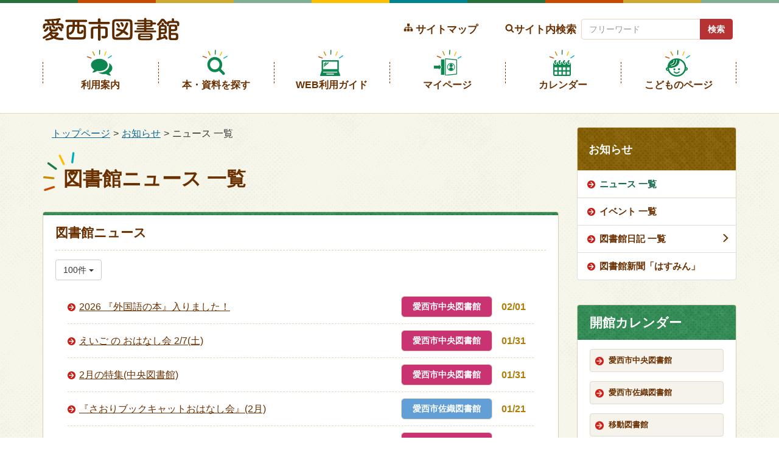

--- FILE ---
content_type: text/html; charset=UTF-8
request_url: https://www.aisai-lib.jp/info/news
body_size: 173925
content:
<!DOCTYPE html>
<html lang="ja" ng-app="NetCommonsApp">
	<head>
		<meta charset="utf-8">
		<meta http-equiv="X-UA-Compatible" content="IE=edge">
		<meta name="viewport" content="width=device-width, initial-scale=1">

		<title>ニュース 一覧 - 愛西市図書館</title>

		<link href="/nc_favicon.ico?1751934573" type="image/x-icon" rel="icon"/><link href="/nc_favicon.ico?1751934573" type="image/x-icon" rel="shortcut icon"/><meta name="description" content="愛西市図書館の公式サイト。施設情報やイベントに関する情報をご案内しております。インターネットから蔵書検索や予約することもできます"/><meta name="keywords" content="愛西市図書館,OPAC,蔵書検索"/><meta name="robots" content="index,follow"/><meta name="copyright" content="Copyright © Aisai City Library All rights reserved."/><meta name="author" content="愛西市図書館"/>
	<link rel="stylesheet" type="text/css" href="/components/bootstrap/dist/css/bootstrap.min.css?1752569701"/>
	<link rel="stylesheet" type="text/css" href="/components/eonasdan-bootstrap-datetimepicker/build/css/bootstrap-datetimepicker.min.css?1608211521"/>
	<link rel="stylesheet" type="text/css" href="/css/net_commons/style.css?1719301096"/>
<link rel="stylesheet" type="text/css" href="/css/pages/style.css?1696852984"/><link rel="stylesheet" type="text/css" href="/css/boxes/style.css?1696832924"/><link rel="stylesheet" type="text/css" href="/css/workflow/style.css?1696868187"/><link rel="stylesheet" type="text/css" href="/css/topics/style.css?1719301108"/><link rel="stylesheet" type="text/css" href="/css/plugin_manager/style.css?1696853590"/><link rel="stylesheet" type="text/css" href="/css/menus/style.css?1696845998"/><link rel="stylesheet" type="text/css" href="/css/frames/style.css?1696842679"/><link rel="stylesheet" type="text/css" href="/css/users/style.css?1739156000"/><link rel="stylesheet" type="text/css" href="/css/user_attributes/style.css?1696865747"/><link rel="stylesheet" type="text/css" href="/css/wysiwyg/style.css?1766668387"/>
	<link rel="stylesheet" type="text/css" href="/css/bootstrap.min.css?1751934569"/>
	<link rel="stylesheet" type="text/css" href="/theme/Default/css/style.css?1751934525"/>

	<script type="text/javascript" src="/components/jquery/dist/jquery.min.js?1693229950"></script>
	<script type="text/javascript" src="/components/bootstrap/dist/js/bootstrap.min.js?1752569701"></script>
	<script type="text/javascript" src="/components/angular/angular.min.js?1649369438"></script>
	<script type="text/javascript" src="/components/angular-animate/angular-animate.js?1649369438"></script>
	<script type="text/javascript" src="/components/angular-bootstrap/ui-bootstrap-tpls.min.js?1485610379"></script>
	<script type="text/javascript" src="/js/net_commons/base.js?1719301096"></script>

<script>
NetCommonsApp.constant('NC3_URL', '');
NetCommonsApp.constant('LOGIN_USER', {"id":null});
NetCommonsApp.constant('TITLE_ICON_URL', '');
</script>

<script type="text/javascript" src="/js/boxes/boxes.js?1696832924"></script><script type="text/javascript" src="/js/topics/topics.js?1719301108"></script><script type="text/javascript" src="/js/net_commons/title_icon_picker.js?1719301096"></script><script type="text/javascript" src="/js/menus/menus.js?1696845998"></script><script type="text/javascript" src="/js/users/users.js?1739156000"></script><script type="text/javascript">
//<![CDATA[
MathJax = {
	tex: {
		inlineMath: [['$$', '$$'], ['\\\\(', '\\\\)']],
		displayMath: [['\\\\[', '\\\\]']]
	}
};
$(document).ready(function(){
	MathJax.typesetPromise();
});

//]]>
</script><script type="text/javascript" src="/components/MathJax/es5/tex-chtml.js?1654710011"></script>	</head>

	<body class=" body-nologgedin" ng-controller="NetCommons.base">
		
		

<header id="nc-system-header" class="nc-system-header-nologgedin">
	<nav class="navbar navbar-inverse navbar-fixed-top" role="navigation">
		<div class="container clearfix text-nowrap">
			<div class="navbar-header">
				<button type="button" class="navbar-toggle" data-toggle="collapse" data-target="#nc-system-header-navbar">
					<span class="sr-only">Toggle navigation</span>
					<span class="icon-bar"></span>
					<span class="icon-bar"></span>
					<span class="icon-bar"></span>
				</button>

				
				<a href="/" class="navbar-brand">愛西市図書館</a>			</div>
			<div id="nc-system-header-navbar" class="navbar-collapse collapse">
				<ul class="nav navbar-nav navbar-right">
											<li class="dropdown">
							
<a href="#" class="dropdown-toggle" data-toggle="dropdown" role="button" aria-haspopup="true" aria-expanded="false">
	日本語 <span class="caret"></span>
</a>
<ul class="dropdown-menu">
			<li>
						<a href="?lang=ja">
				日本語			</a>
		</li>
			<li>
						<a href="?lang=en">
				英語			</a>
		</li>
	</ul>
						</li>
					
					
					
					
																				
																	<li>
																						<a href="/auth/login">ログイン</a>													</li>
					
				</ul>
			</div>
		</div>
	</nav>
</header>


<div id="loading" class="nc-loading" ng-show="sending" ng-cloak>
	<img src="/img/net_commons/loading.svg?1719301096" alt=""/></div>

		<main id="nc-container" class="container" ng-init="hashChange()">
			
<header id="container-header">
	
<div class="boxes-1">
	<div id="box-17">
<section class="frame panel-none nc-content-list plugin-announcements">
	
	<div class="panel-body block">
		

	<article>
		<p>
<script>// <![CDATA[
Google Tag Manager (noscript) -->
<noscript><iframe src="https://www.googletagmanager.com/ns.html?id=GTM-P5RFCML"
height="0" width="0" style="display:none;visibility:hidden"></iframe></noscript>
<!-- End Google Tag Manager (noscript)
// ]]></script>
</p>	</article>
	</div>
</section>

<section class="frame panel-none nc-content-list plugin-announcements">
	
	<div class="panel-body block">
		

	<article>
		<style><!--
header .plugin-searches {
  display: none;
}

#searchForm .glyphicon {
  display: block !important;
}
#searchForm .glyphicon-search:before {
  display: none;
}
#searchForm .btn-info {
  background-color: #b73333;
  border-color: #b73333;
  font-weight: bold;
}
#searchForm span.hidden {
  display: block !important;
}
#searchForm input#simple-keyword-199 {
  border: 0.1rem solid #e3d8be;
  box-shadow: none;
}

#frame-114 .list-group-item {
  background-color: transparent;
  cursor: pointer;
  color: #0c6998;
  border: none;
}
#frame-114 .list-group-item.menu-tree-0 {
  border-bottom: 1px solid #ddd !important;
  font-weight: bold;
  position: relative;
  padding-left: 2rem;
}
#frame-114 .list-group-item.menu-tree-0::before {
  position: absolute;
  content: "";
  background: url("https://www-uf01.ufinity.jp/aisai/wysiwyg/image/download/1/2251");
  width: 1.3rem;
  height: 1.3rem;
  top: 50%;
  left: 0.5rem;
  margin-top: -0.65rem;
}
#frame-114 .list-group-item.menu-tree-1 {
  margin: 0;
  padding: 1rem 1rem 1rem 4rem;
  border: none;
}
#frame-114 .list-group-item .pull-left {
  width: 100%;
  text-decoration: underline;
}
#frame-114 .list-group-item .pull-left:hover {
  text-decoration: none;
}
#frame-114 .list-group-item .pull-right span {
  color: #6a3000 !important;
}
#frame-114 .list-group-item:visited {
  color: #38325a;
}
#frame-114 .list-group-item:hover {
  color: #38325a;
  background-color: transparent;
}
#frame-114 .list-group-item:focus {
  color: #38325a;
  background-color: transparent;
}
#frame-114 .list-group-item:active {
  color: #38325a;
}
#frame-114 .list-group-item:first-child {
  border-top: 1px solid #ddd !important;
  border-top-left-radius: 0;
  border-top-right-radius: 0;
}
#frame-114 .list-group-item.active {
  background-color: transparent;
  border: none;
}

.p-sp-global-nav {
  position: relative;
  padding: 1.5rem 3rem;
  background: url("https://www-uf01.ufinity.jp/aisai/wysiwyg/image/download/1/2178") repeat;
  z-index: 10;
  display: none;
  font-size: 123%;
}
.p-sp-global-nav__list {
  background: #ffffff;
  border-radius: 0.4rem;
}
.p-sp-global-nav__link {
  padding: 0rem 3.8rem;
  display: block;
  text-decoration: none;
}
.p-sp-global-nav__link-area {
  width: 100%;
  padding: 1rem 2.1rem;
  font-weight: bold;
  position: relative;
  display: block;
  border-bottom: 0.1rem dashed #e3d8be;
  color: #6a3000;
}
.p-sp-global-nav__link-area:visited, .p-sp-global-nav__link-area :focus, .p-sp-global-nav__link-area :active, .p-sp-global-nav__link-area :hover {
  color: #6a3000 !important;
}
.p-sp-global-nav__link-area::before {
  content: "";
  display: block;
  background: url("https://www-uf01.ufinity.jp/aisai/wysiwyg/image/download/1/2214");
  background-size: contain;
  width: 0.6rem;
  height: 1rem;
  position: absolute;
  top: 50%;
  left: 0.3rem;
  margin-top: -0.55rem;
}
.p-sp-global-nav__link--6 .p-sp-global-nav__link-area {
  border-bottom: none;
}
.p-sp-global-nav__mypage__ttl {
  font-weight: bold;
  margin-top: 3rem;
  margin-bottom: 0.8rem;
  font-size: 1.6rem;
  letter-spacing: 0.1rem;
  color: #ffffff;
}
.p-sp-global-nav__mypage__body {
  display: flex;
}
.p-sp-global-nav__mypage__login {
  margin-right: 5%;
}
.p-sp-global-nav__mypage__login-txt {
  font-size: 1.6rem;
  padding: 0.8rem 1.4rem;
  font-weight: bold;
  color: #ffffff;
  background: #b73333;
  text-decoration: none;
  border-radius: 0.4rem;
}
.p-sp-global-nav__mypage__login-txt:visited {
  color: #ffffff;
}
.p-sp-global-nav__mypage__pw-txt {
  font-size: 1.3rem;
  padding: 0.9rem 1.2rem 0.9rem 2.9rem;
  text-decoration: none;
  position: relative;
  border-radius: 0.4rem;
  background: #ffffff;
  color: #6a3000;
}
.p-sp-global-nav__mypage__pw-txt:visited {
  color: #6a3000 !important;
}
.p-sp-global-nav__mypage__pw-txt:focus {
  color: #6a3000 !important;
}
.p-sp-global-nav__mypage__pw-txt:active {
  color: #6a3000 !important;
}
.p-sp-global-nav__mypage__pw-txt:hover {
  color: #6a3000 !important;
}
.p-sp-global-nav__mypage__pw-txt::before {
  content: "";
  background: url("https://www-uf01.ufinity.jp/aisai/wysiwyg/image/download/1/2185") no-repeat;
  width: 1.3rem;
  height: 1.4rem;
  background-size: contain;
  position: absolute;
  top: 50%;
  left: 1.3rem;
  margin-top: -0.7rem;
}
.p-sp-global-nav__search__ttl {
  margin-top: 3rem;
  margin-bottom: 0.8rem;
  color: #ffffff;
  font-weight: bold;
}
.p-sp-global-nav__search__txt {
  margin: 0;
  padding: 0 0.3rem;
  height: 3.1rem;
  border: 0;
  border-radius: 0.3rem 0 0 0.3rem;
  border: 0.1rem solid #e3d8be;
  width: calc(100% - 4.8rem);
  background: #ffffff;
  font-weight: bold;
}
.p-sp-global-nav__search__btn {
  display: block;
  float: right;
  background: #b73333;
  font-weight: bold;
  color: #fff;
  border-radius: 0 0.3rem 0.3rem 0;
  height: 3.1rem;
  padding: 0 0.8rem;
}
.p-sp-global-nav__sitemap-link {
  display: block;
  margin-top: 1rem;
  padding-top: 2rem;
  padding-bottom: 0.8rem;
  color: #ffffff;
  position: relative;
  padding-left: 1.4rem;
  font-size: 1.6rem;
  font-weight: bold;
}
.p-sp-global-nav__sitemap-link:visited {
  color: #ffffff;
}
.p-sp-global-nav__sitemap-link::before {
  content: "";
  background: url("https://www-uf01.ufinity.jp/aisai/wysiwyg/image/download/1/2215") no-repeat;
  width: 0.6rem;
  height: 1rem;
  background-size: contain;
  position: absolute;
  top: 50%;
  left: 0;
  margin-top: 0.1rem;
}
.p-sp-global-nav__close {
  outline: 0.4rem solid rgba(255, 255, 255, 0.75) !important;
  outline-offset: -0.5rem;
  border-radius: 0.6rem;
  border: 0.2rem solid #e3d8be;
  background: url("https://www-uf01.ufinity.jp/aisai/wysiwyg/image/download/1/2240");
  margin-bottom: 1.5rem;
  margin-top: 1.2rem;
}
.p-sp-global-nav__close-link {
  text-decoration: none;
  position: relative;
  padding: 0.8rem 0;
  box-sizing: border-box;
  display: block;
  text-align: center;
  font-weight: bold;
}
.p-sp-global-nav__close-link-txt {
  position: relative;
  color: #6a3000;
}
.p-sp-global-nav__close-link-txt:visited {
  color: #6a3000 !important;
}
.p-sp-global-nav__close-link-txt:focus {
  color: #6a3000 !important;
}
.p-sp-global-nav__close-link-txt:active {
  color: #6a3000 !important;
}
.p-sp-global-nav__close-link-txt:hover {
  color: #6a3000 !important;
}
.p-sp-global-nav__close-link-txt::before {
  content: "";
  position: absolute;
  display: block;
  background: url(https://www-uf01.ufinity.jp/aisai/wysiwyg/image/download/1/2216) no-repeat;
  width: 1.2rem;
  height: 1.2rem;
  background-size: contain;
  position: absolute;
  top: 50%;
  left: -1.8rem;
  margin-top: -0.6rem;
}

.p-sp-header {
  background: #ffffff;
}
@media screen and (min-width: 992px) {
  .p-sp-header {
    display: none;
  }
}
.p-sp-header__left a {
  display: inline-block;
  width: 80%;
}
.p-sp-header__inr {
  display: flex;
  justify-content: space-between;
  align-items: center;
  padding: 2.4rem 1.5rem;
}
.p-sp-header__menu-btn {
  display: block;
}
@media screen and (min-width: 992px) {
  .p-sp-header__menu-btn {
    display: none;
  }
}
.p-sp-header__menu-open {
  font-size: 1.2rem;
  color: #ffffff;
  font-weight: bold;
  width: 5.2rem;
  height: 4.7rem;
  border: solid 0.3rem #e3d8be;
  border-radius: 0.4rem;
  background: url("https://www-uf01.ufinity.jp/aisai/wysiwyg/image/download/1/2178") repeat;
  background-size: auto;
  background-position: left center;
  text-align: center;
  padding-top: 2.5rem;
  padding-bottom: 0;
  padding-left: 0;
  padding-right: 0;
  border: none;
  position: relative;
}
.p-sp-header__menu-open:before {
  content: "";
  position: absolute;
  display: block;
  background: url(https://www-uf01.ufinity.jp/aisai/wysiwyg/image/download/1/2213) no-repeat;
  width: 1.7rem;
  height: 1.4rem;
  background-size: contain;
  position: absolute;
  top: 1rem;
  left: 50%;
  margin-left: -0.85rem;
}
.p-sp-header__menu-close {
  font-size: 1.2rem;
  color: #ffffff;
  font-weight: bold;
  width: 5.2rem;
  height: 4.7rem;
  border: solid 0.3rem #e3d8be;
  border-radius: 0.4rem;
  background: url("https://www-uf01.ufinity.jp/aisai/wysiwyg/image/download/1/2178") repeat;
  background-size: auto;
  background-position: left center;
  text-align: center;
  padding-top: 2.5rem;
  padding-bottom: 0;
  padding-left: 0;
  padding-right: 0;
  border: none;
  position: relative;
}
.p-sp-header__menu-close:before {
  content: "";
  position: absolute;
  display: block;
  background: url(https://www-uf01.ufinity.jp/aisai/wysiwyg/image/download/1/2212) no-repeat;
  width: 1.7rem;
  height: 1.4rem;
  background-size: contain;
  position: absolute;
  top: 1rem;
  left: 50%;
  margin-left: -0.85rem;
}

.p-tab01__tab, .p-tab02__tab {
  margin-bottom: 3rem;
}
.p-tab01__tab-list, .p-tab02__tab-list {
  display: flex;
}
.p-tab01__tab-item, .p-tab02__tab-item {
  width: 100%;
  background-color: #ffffff;
}
.p-tab01__tab-link, .p-tab02__tab-link {
  color: #6a3000;
  background: #e2f3d3;
  padding-top: 1.5rem;
  padding-bottom: 1.5rem;
  height: 100%;
  font-weight: bold;
  cursor: pointer;
  text-decoration: none !important;
  border-top: 0.3rem solid #e3d8be;
  border-left: 0.3rem solid #e3d8be;
  border-radius: 0.25rem 0.25rem 0 0;
  text-align: center;
  display: block;
  display: flex;
  flex-direction: column;
  justify-content: center;
  line-height: 1.6rem;
  /*
  		    &--tyuuou{

  			    &.is-select{
  				    background-color: #c93371;
  				    border-bottom: 0.2rem solid #c93371;
  				}
  		    }
  */
}
.p-tab01__tab-link:visited, .p-tab02__tab-link:visited {
  color: #6a3000 !important;
}
.p-tab01__tab-link:focus, .p-tab02__tab-link:focus {
  color: #6a3000 !important;
}
.p-tab01__tab-link:active, .p-tab02__tab-link:active {
  color: #6a3000 !important;
}
.p-tab01__tab-link:hover, .p-tab02__tab-link:hover {
  color: #6a3000 !important;
}
@media screen and (min-width: 992px) {
  .p-tab01__tab-link, .p-tab02__tab-link {
    font-size: 1.6rem;
  }
}
.p-tab01__cont-list, .p-tab02__cont-list {
  background-color: #ffffff;
}
.p-tab01__cont-item, .p-tab02__cont-item {
  background-color: #ffffff;
}
.p-tab01__cont-item .p-calendar .panel-body, .p-tab02__cont-item .p-calendar .panel-body {
  padding: 0;
}

/*
#panel1{
	background-color: #c93371;
}
*/
.p-tab01__tab-link--tyuuou {
  /*
  			    &:visited{
  					color:#c93371 !important;
  				}
  				&:focus{
  					color:#c93371 !important;
  				}
  				&:active{
  					color:#c93371 !important;
  				}
  				&:hover{
  					color:#c93371 !important;
  				}
  */
}
.p-tab01__tab-link--tyuuou.is-select {
  color: #c93371 !important;
  border: 0.5rem solid #c93371;
}
.p-tab01__tab-link--saori {
  margin-right: 0;
  /*
  			    &:visited{
  					color:#629FD6 !important;
  				}
  				&:focus{
  					color:#629FD6 !important;
  				}
  				&:active{
  					color:#629FD6 !important;
  				}
  				&:hover{
  					color:#629FD6 !important;
  				}	
  */
}
.p-tab01__tab-link--saori.is-select {
  color: #3179bb !important;
  border: 0.5rem solid #629FD6;
}
.p-tab01__tab-link--idou {
  margin-right: 0;
  border-right: 0.3rem solid #e3d8be;
  /*
  			    &:visited{
  					color:#499666 !important;
  				}
  				&:focus{
  					color:#499666 !important;
  				}
  				&:active{
  					color:#499666 !important;
  				}
  				&:hover{
  					color:#499666 !important;
  				}			
  */
}
.p-tab01__tab-link--idou.is-select {
  color: #499666 !important;
  border: 0.5rem solid #499666;
}
.p-tab01__tab-link.is-select {
  position: relative;
  z-index: 5;
  background-color: #ffffff;
}
.p-tab01__tab-link.is-select::before {
  position: absolute;
  content: "";
  border-bottom: 1.2rem solid #ffffff;
  bottom: -1.1rem;
  left: 0;
  width: 100%;
}
.p-tab01__cont-item {
  padding: 2.9rem 3rem;
}
.p-tab01__cont-item--tyuuou {
  border: 0.5rem solid #c93371;
}
.p-tab01__cont-item--saori {
  border: 0.5rem solid #629FD6;
}
.p-tab01__cont-item--idou {
  border: 0.5rem solid #499666;
}
@media screen and (min-width: 992px) {
  .p-tab01__cont-item {
    padding: 2rem 3.3rem;
  }
}
@media screen and (min-width: 1200px) {
  .p-tab01__cont-item {
    padding: 3.35rem 3.3rem;
  }
}
.p-tab01__cont-item-area {
  padding: 0;
  padding-bottom: 2rem;
  background: #ffffff;
}
@media screen and (min-width: 992px) {
  .p-tab01__cont-item-area {
    padding: 0 4rem;
  }
}
.p-tab01__bottom {
  padding-top: 2rem;
}

.p-tab02__tab-link--event {
  border-right: 0.3rem solid #e3d8be;
}
.p-tab02__tab-link.is-select {
  position: relative;
  z-index: 5;
  background-color: #ffffff;
}
.p-tab02__tab-link.is-select::before {
  position: absolute;
  content: "";
  border-bottom: 0.5rem solid #ffffff;
  bottom: -0.4rem;
  left: 0;
  width: 100%;
}
.p-tab02__cont-item {
  padding: 1rem 2.4rem;
  border: 0.3rem solid #e3d8be;
}
.p-tab02 .p-btn01 {
  margin-top: 2.2rem;
  margin-bottom: 0;
}
.p-tab02__bottom--02 .p-btn01 {
  margin-top: -0.2rem;
  margin-bottom: 0;
}

#frame-197 .p-tab02 .form-group {
  display: none;
}

article .topic-title {
  position: relative;
  padding-left: 1.9rem;
  order: 1;
  padding-bottom: 1.2rem;
  white-space: inherit !important;
}
article .topic-title a {
  color: #6a3000;
}
article .topic-title a:visited {
  color: #6a3000 !important;
}
article .topic-title a:focus {
  color: #6a3000 !important;
}
article .topic-title a:active {
  color: #6a3000 !important;
}
article .topic-title a:hover {
  color: #6a3000 !important;
}
@media screen and (min-width: 992px) {
  article .topic-title {
    padding-bottom: 0;
  }
}
article .topic-title:first-child {
  margin-right: auto;
  width: 100%;
}
@media screen and (min-width: 992px) {
  article .topic-title:first-child {
    width: 70%;
  }
}
article .topic-title::before {
  content: "";
  background: url("https://www-uf01.ufinity.jp/aisai/wysiwyg/image/download/1/2185") no-repeat;
  width: 1.3rem;
  height: 1.4rem;
  background-size: contain;
  position: absolute;
  top: 50%;
  left: 0;
  margin-top: -1.3rem;
}
@media screen and (min-width: 992px) {
  article .topic-title::before {
    margin-top: -0.7rem;
  }
}
article .topic-row-outer {
  margin: 0rem;
  padding: 1rem 0;
  border-bottom: 0.1rem dashed #e3d8be;
  position: relative;
  border-top: none;
}
@media screen and (min-width: 992px) {
  article .topic-row-outer {
    margin: 0rem 2rem;
  }
}
article .topic-row-outer:first-of-type {
  margin-top: 0.6rem;
}
article .topic-row-outer:last-child {
  margin-left: auto;
}
article .topic-row-outer .clearfix {
  display: flex;
  align-items: center;
  flex-wrap: wrap;
}
@media screen and (min-width: 992px) {
  article .topic-row-outer .clearfix {
    flex-wrap: nowrap;
  }
}
article .topic-room-name, article .topic-category-name {
  color: #ffffff;
  padding: 0.7rem;
  border-radius: 0.6rem;
  border: 0.1rem solid #e3d8be;
  font-size: 1.4rem;
  line-height: 1.4 !important;
  font-weight: bold;
  margin-right: 5.5rem !important;
  order: 2;
  margin-left: auto;
  width: 15rem;
  text-align: center;
  background: #875932;
}
@media screen and (min-width: 992px) {
  article .topic-room-name, article .topic-category-name {
    margin-right: 1rem !important;
  }
}
article .topic-datetime {
  color: #af7d05;
  right: 0;
  order: 3;
  margin-left: auto !important;
  font-weight: bold;
}

.body-nologgedin #frame-178, .body-nologgedin #frame-263 {
  display: none;
}

.media {
  display: none;
}

/*
.body-nologgedin #topic-frame-178 .btn-group{
		display: none;
}
*/
.p-important__body article .topic-row-outer:first-of-type {
  margin-top: 0.4rem;
}
.p-important__body article .topic-row-outer:last-of-type {
  border-bottom: none;
}

/*
.p-heading02{
	color: $_color01;
    font-size: 1.8rem !important;
    margin-bottom: 3.5rem !important;
    padding-top: 1.2rem;
    padding-bottom: 1.2rem;
    padding-left: 2rem;
    padding-right: 2rem;
    font-weight: bold;
    border: solid 0.1rem $_color-border03;
    border-radius: $_radius01;
    background:$_heading01;
    background-size: auto;
    background-position: left center;
    position: relative;
}
*/
/* #Align
   -------------------------------------------------------------------------- */
.u-align-left {
  display: block !important;
  margin-left: 0 !important;
  margin-right: auto !important;
}

.u-align-center {
  display: block !important;
  margin-right: auto !important;
  margin-left: auto !important;
}

.u-align-right {
  display: block !important;
  margin-left: auto !important;
  margin-right: 0 !important;
}

/* -----------------------------------------------------------------------------
   #Float
   -------------------------------------------------------------------------- */
.u-float-left {
  float: left !important;
}

.u-float-right {
  float: right !important;
}

.u-clearfix:after {
  content: " ";
  display: block;
  clear: both;
}

/* #Margin
   -------------------------------------------------------------------------- */
/* 常に余白を指定するクラス。 */
.u-mb-none {
  margin-bottom: 0 !important;
}
@media screen and (min-width: 768px) {
  .u-mb-none {
    margin-bottom: 0 !important;
  }
}

.u-mb-tiny {
  margin-bottom: 1.5rem !important;
}
@media screen and (min-width: 768px) {
  .u-mb-tiny {
    margin-bottom: 1.5rem !important;
  }
}

.u-mb-small {
  margin-bottom: 2rem !important;
}
@media screen and (min-width: 768px) {
  .u-mb-small {
    margin-bottom: 2rem !important;
  }
}

.u-mb-medium {
  margin-bottom: 1.5rem !important;
}
@media screen and (min-width: 768px) {
  .u-mb-medium {
    margin-bottom: 3rem !important;
  }
}

.u-mb-large {
  margin-bottom: 2rem !important;
}
@media screen and (min-width: 768px) {
  .u-mb-large {
    margin-bottom: 4rem !important;
  }
}

.u-mb-huge {
  margin-bottom: 2.5rem !important;
}
@media screen and (min-width: 768px) {
  .u-mb-huge {
    margin-bottom: 5rem !important;
  }
}

.u-mt-none {
  margin-top: 0 !important;
}
@media screen and (min-width: 768px) {
  .u-mt-none {
    margin-top: 0 !important;
  }
}

.u-mt-tiny {
  margin-top: 1.5rem !important;
}
@media screen and (min-width: 768px) {
  .u-mt-tiny {
    margin-top: 1.5rem !important;
  }
}

.u-mt-small {
  margin-top: 2rem !important;
}
@media screen and (min-width: 768px) {
  .u-mt-small {
    margin-top: 2rem !important;
  }
}

.u-mt-medium {
  margin-top: 1.5rem !important;
}
@media screen and (min-width: 768px) {
  .u-mt-medium {
    margin-top: 3rem !important;
  }
}

.u-mt-large {
  margin-top: 2rem !important;
}
@media screen and (min-width: 768px) {
  .u-mt-large {
    margin-top: 4rem !important;
  }
}

.u-mt-huge {
  margin-top: 2.5rem !important;
}
@media screen and (min-width: 768px) {
  .u-mt-huge {
    margin-top: 5rem !important;
  }
}

/* 768px以上で余白を指定するクラス。 */
.u-mb-gain-tiny {
  margin-bottom: 0 !important;
}
@media screen and (min-width: 768px) {
  .u-mb-gain-tiny {
    margin-bottom: 1rem !important;
  }
}

.u-mb-gain-small {
  margin-bottom: 0 !important;
}
@media screen and (min-width: 768px) {
  .u-mb-gain-small {
    margin-bottom: 2rem !important;
  }
}

.u-mb-gain-medium {
  margin-bottom: 0 !important;
}
@media screen and (min-width: 768px) {
  .u-mb-gain-medium {
    margin-bottom: 3rem !important;
  }
}

.u-mb-gain-large {
  margin-bottom: 0 !important;
}
@media screen and (min-width: 768px) {
  .u-mb-gain-large {
    margin-bottom: 4rem !important;
  }
}

.u-mb-gain-huge {
  margin-bottom: 0 !important;
}
@media screen and (min-width: 768px) {
  .u-mb-gain-huge {
    margin-bottom: 5rem !important;
  }
}

.u-mt-gain-tiny {
  margin-top: 0 !important;
}
@media screen and (min-width: 768px) {
  .u-mt-gain-tiny {
    margin-top: 1rem !important;
  }
}

.u-mt-gain-small {
  margin-top: 0 !important;
}
@media screen and (min-width: 768px) {
  .u-mt-gain-small {
    margin-top: 2rem !important;
  }
}

.u-mt-gain-medium {
  margin-top: 0 !important;
}
@media screen and (min-width: 768px) {
  .u-mt-gain-medium {
    margin-top: 3rem !important;
  }
}

.u-mt-gain-large {
  margin-top: 0 !important;
}
@media screen and (min-width: 768px) {
  .u-mt-gain-large {
    margin-top: 4rem !important;
  }
}

.u-mt-gain-huge {
  margin-top: 0 !important;
}
@media screen and (min-width: 768px) {
  .u-mt-gain-huge {
    margin-top: 5rem !important;
  }
}

/* 768px以上で余白を無くすクラス。 */
.u-mb-lose-tiny {
  margin-bottom: 1rem !important;
}
@media screen and (min-width: 768px) {
  .u-mb-lose-tiny {
    margin-bottom: 0 !important;
  }
}

.u-mb-lose-small {
  margin-bottom: 1.5rem !important;
}
@media screen and (min-width: 768px) {
  .u-mb-lose-small {
    margin-bottom: 0 !important;
  }
}

.u-mb-lose-medium {
  margin-bottom: 2rem !important;
}
@media screen and (min-width: 768px) {
  .u-mb-lose-medium {
    margin-bottom: 0 !important;
  }
}

.u-mb-lose-large {
  margin-bottom: 2.5rem !important;
}
@media screen and (min-width: 768px) {
  .u-mb-lose-large {
    margin-bottom: 0 !important;
  }
}

.u-mb-lose-huge {
  margin-bottom: 3rem !important;
}
@media screen and (min-width: 768px) {
  .u-mb-lose-huge {
    margin-bottom: 0 !important;
  }
}

.u-mt-lose-tiny {
  margin-top: 1rem !important;
}
@media screen and (min-width: 768px) {
  .u-mt-lose-tiny {
    margin-top: 0 !important;
  }
}

.u-mt-lose-small {
  margin-top: 1.5rem !important;
}
@media screen and (min-width: 768px) {
  .u-mt-lose-small {
    margin-top: 0 !important;
  }
}

.u-mt-lose-medium {
  margin-top: 2rem !important;
}
@media screen and (min-width: 768px) {
  .u-mt-lose-medium {
    margin-top: 0 !important;
  }
}

.u-mt-lose-large {
  margin-top: 2.5rem !important;
}
@media screen and (min-width: 768px) {
  .u-mt-lose-large {
    margin-top: 0 !important;
  }
}

.u-mt-lose-huge {
  margin-top: 3rem !important;
}
@media screen and (min-width: 768px) {
  .u-mt-lose-huge {
    margin-top: 0 !important;
  }
}

/* #Padding
   -------------------------------------------------------------------------- */
/* 上 */
.u-pt-none {
  padding-top: 0 !important;
}

.u-pt-tiny {
  padding-top: 4rem !important;
}
@media screen and (max-width: 767px) {
  .u-pt-tiny {
    padding-top: 2rem !important;
  }
}

.u-pt-small {
  padding-top: 6rem !important;
}
@media screen and (max-width: 767px) {
  .u-pt-small {
    padding-top: 3rem !important;
  }
}

.u-pt-medium {
  padding-top: 8rem !important;
}
@media screen and (max-width: 767px) {
  .u-pt-medium {
    padding-top: 4rem !important;
  }
}

.u-pt-large {
  padding-top: 10rem !important;
}
@media screen and (max-width: 767px) {
  .u-pt-large {
    padding-top: 5rem !important;
  }
}

.u-pt-huge {
  padding-top: 12rem !important;
}
@media screen and (max-width: 767px) {
  .u-pt-huge {
    padding-top: 6rem !important;
  }
}

/* 下 */
.u-pb-none {
  padding-bottom: 0 !important;
}

.u-pb-tiny {
  padding-bottom: 4rem !important;
}
@media screen and (max-width: 767px) {
  .u-pb-tiny {
    padding-bottom: 2rem !important;
  }
}

.u-pb-small {
  padding-bottom: 6rem !important;
}
@media screen and (max-width: 767px) {
  .u-pb-small {
    padding-bottom: 3rem !important;
  }
}

.u-pb-medium {
  padding-bottom: 8rem !important;
}
@media screen and (max-width: 767px) {
  .u-pb-medium {
    padding-bottom: 4rem !important;
  }
}

.u-pb-large {
  padding-bottom: 10rem !important;
}
@media screen and (max-width: 767px) {
  .u-pb-large {
    padding-bottom: 5rem !important;
  }
}

.u-pb-huge {
  padding-bottom: 12rem !important;
}
@media screen and (max-width: 767px) {
  .u-pb-huge {
    padding-bottom: 6rem !important;
  }
}

/* 上下 */
.u-ptpb-none {
  padding-top: 0 !important;
  padding-bottom: 0 !important;
}

.u-ptpb-tiny {
  padding-top: 4rem !important;
  padding-bottom: 4rem !important;
}
@media screen and (max-width: 767px) {
  .u-ptpb-tiny {
    padding-top: 2rem !important;
    padding-bottom: 2rem !important;
  }
}

.u-ptpb-small {
  padding-top: 6rem !important;
  padding-bottom: 6rem !important;
}
@media screen and (max-width: 767px) {
  .u-ptpb-small {
    padding-top: 3rem !important;
    padding-bottom: 3rem !important;
  }
}

.u-ptpb-medium {
  padding-top: 8rem !important;
  padding-bottom: 8rem !important;
}
@media screen and (max-width: 767px) {
  .u-ptpb-medium {
    padding-top: 4rem !important;
    padding-bottom: 4rem !important;
  }
}

.u-ptpb-large {
  padding-top: 10rem !important;
  padding-bottom: 10rem !important;
}
@media screen and (max-width: 767px) {
  .u-ptpb-large {
    padding-top: 5rem !important;
    padding-bottom: 5rem !important;
  }
}

.u-ptpb-huge {
  padding-top: 12rem !important;
  padding-bottom: 12rem !important;
}
@media screen and (max-width: 767px) {
  .u-ptpb-huge {
    padding-top: 6rem !important;
    padding-bottom: 6rem !important;
  }
}

/* #Percent
  -------------------------------------------------------------------------- */
.u-percent5 {
  width: 0.05 !important;
}

.u-percent10 {
  width: 0.1 !important;
}

.u-percent15 {
  width: 0.15 !important;
}

.u-percent20 {
  width: 0.2 !important;
}

.u-percent25 {
  width: 0.25 !important;
}

.u-percent30 {
  width: 0.3 !important;
}

.u-percent35 {
  width: 0.35 !important;
}

.u-percent40 {
  width: 0.4 !important;
}

.u-percent45 {
  width: 0.45 !important;
}

.u-percent50 {
  width: 0.5 !important;
}

.u-percent55 {
  width: 0.55 !important;
}

.u-percent60 {
  width: 0.6 !important;
}

.u-percent65 {
  width: 0.65 !important;
}

.u-percent70 {
  width: 0.7 !important;
}

.u-percent75 {
  width: 0.75 !important;
}

.u-percent80 {
  width: 0.8 !important;
}

.u-percent85 {
  width: 0.85 !important;
}

.u-percent90 {
  width: 0.9 !important;
}

.u-percent95 {
  width: 0.95 !important;
}

.u-percent100 {
  width: 1 !important;
}

/* #u-row-width
   -------------------------------------------------------------------------- */
/* ガター幅（余白）指定
--------------------------------------------- */
/* lg以下 */
.u-row-none {
  margin-left: 0px !important;
  margin-right: 0px !important;
}
.u-row-none > div, .u-row-none li {
  padding-right: 0px !important;
  padding-left: 0px !important;
}

.u-row-small {
  margin-left: -5px !important;
  margin-right: -5px !important;
}
.u-row-small > div, .u-row-small li {
  padding-right: 5px !important;
  padding-left: 5px !important;
}

.u-row-medium {
  margin-left: -10px !important;
  margin-right: -10px !important;
}
.u-row-medium > div, .u-row-medium li {
  padding-right: 10px !important;
  padding-left: 10px !important;
}

.u-row-large {
  margin-left: -15px !important;
  margin-right: -15px !important;
}
.u-row-large > div, .u-row-large li {
  padding-right: 15px !important;
  padding-left: 15px !important;
}

/* md以下 */
@media screen and (max-width: 1199px) {
  .u-row-md-none {
    margin-left: 0px !important;
    margin-right: 0px !important;
  }
  .u-row-md-none > div, .u-row-md-none li {
    padding-right: 0px !important;
    padding-left: 0px !important;
  }
  .u-row-md-small {
    margin-left: -5px !important;
    margin-right: -5px !important;
  }
  .u-row-md-small > div, .u-row-md-small li {
    padding-right: 5px !important;
    padding-left: 5px !important;
  }
  .u-row-md-medium {
    margin-left: -10px !important;
    margin-right: -10px !important;
  }
  .u-row-md-medium > div, .u-row-md-medium li {
    padding-right: 10px !important;
    padding-left: 10px !important;
  }
  .u-row-md-large {
    margin-left: -15px !important;
    margin-right: -15px !important;
  }
  .u-row-md-large > div, .u-row-md-large li {
    padding-right: 15px !important;
    padding-left: 15px !important;
  }
}
/* sm以下 */
@media screen and (max-width: 991px) {
  .u-row-sm-none {
    margin-left: 0px !important;
    margin-right: 0px !important;
  }
  .u-row-sm-none > div, .u-row-sm-none li {
    padding-right: 0px !important;
    padding-left: 0px !important;
  }
  .u-row-sm-small {
    margin-left: -5px !important;
    margin-right: -5px !important;
  }
  .u-row-sm-small > div, .u-row-sm-small li {
    padding-right: 5px !important;
    padding-left: 5px !important;
  }
  .u-row-sm-medium {
    margin-left: -10px !important;
    margin-right: -10px !important;
  }
  .u-row-sm-medium > div, .u-row-sm-medium li {
    padding-right: 10px !important;
    padding-left: 10px !important;
  }
  .u-row-sm-large {
    margin-left: -15px !important;
    margin-right: -15px !important;
  }
  .u-row-sm-large > div, .u-row-sm-large li {
    padding-right: 15px !important;
    padding-left: 15px !important;
  }
}
/* xs以下 */
@media screen and (max-width: 767px) {
  .u-row-xs-none {
    margin-left: 0px !important;
    margin-right: 0px !important;
  }
  .u-row-xs-none > div, .u-row-xs-none li {
    padding-right: 0px !important;
    padding-left: 0px !important;
  }
  .u-row-xs-small {
    margin-left: -5px !important;
    margin-right: -5px !important;
  }
  .u-row-xs-small > div, .u-row-xs-small li {
    padding-right: 5px !important;
    padding-left: 5px !important;
  }
  .u-row-xs-medium {
    margin-left: -10px !important;
    margin-right: -10px !important;
  }
  .u-row-xs-medium > div, .u-row-xs-medium li {
    padding-right: 10px !important;
    padding-left: 10px !important;
  }
  .u-row-xs-large {
    margin-left: -15px !important;
    margin-right: -15px !important;
  }
  .u-row-xs-large > div, .u-row-xs-large li {
    padding-right: 15px !important;
    padding-left: 15px !important;
  }
}
/* -----------------------------------------------------------------------------
   #Text
   -------------------------------------------------------------------------- */
/* 先頭の1文字目を1文字分字下げします。 */
.u-text-indent {
  text-indent: 1em !important;
}

/* 2行目以降の1文字目を1文字分字下げします。 */
.u-text-note {
  margin-left: 1em !important;
  text-indent: -1em !important;
}

/* テキストを改行させません。 */
.u-text-nowrap {
  white-space: nowrap !important;
}

/* テキストを改行させます。 */
.u-text-breakword {
  word-wrap: break-word !important;
  overflow-wrap: break-word !important;
}

/* テキストを両端揃えさせます。 */
.u-text-justify {
  text-align: justify !important;
  text-justify: inter-ideograph !important;
}

/* 記述した通りに表示します。 */
.u-text-none {
  text-transform: none !important;
}

/* すべての英単語を小文字にします。 */
.u-text-lowercase {
  text-transform: lowercase !important;
}

/* すべての英単語を大文字にします。 */
.u-text-uppercase {
  text-transform: uppercase !important;
}

/* 英単語の先頭を大文字にします。 */
.u-text-capitalize {
  text-transform: capitalize !important;
}

/* スモールキャップ（小文字と同じ高さで作られた大文字）にします。 */
.u-text-smallcaps {
  font-variant: small-caps !important;
}

/* 縦書きにします。 */
.u-text-vertical {
  writing-mode: vertical-rl !important;
  text-orientation: mixed !important;
}

/* 英文も縦書きにする場合はModifierを指定します。 */
.u-text-vertical--upright {
  text-orientation: upright !important;
}

.u-text-right {
  text-align: right !important;
}

.u-text-center {
  text-align: center !important;
}

.u-text-left {
  text-align: left !important;
}

.u-text-top {
  vertical-align: top !important;
}

.u-text-middle {
  vertical-align: middle !important;
}

.u-text-bottom {
  vertical-align: bottom !important;
}
--></style>	</article>
	</div>
</section>

<section class="frame panel-none nc-content-list plugin-searches">
	
	<div class="panel-body block">
		
<header>
	<form action="/searches/searches/search" ng-submit="submit($event)" novalidate="novalidate" id="searchForm" method="get" accept-charset="utf-8">		<input type="hidden" name="frame_id" value="199" id="frame_id"/>
		<div class="input-group">
			<input name="keyword" id="simple-keyword-199" class="form-control allow-submit" placeholder="フリーワード" type="text"/><div class="has-error"></div>			<span class="input-group-btn">
				<button class="btn btn-info btn-workflow" type="submit"><span class="glyphicon glyphicon-search" aria-hidden="true"></span> <span class="hidden">検索</span></button>			</span>
		</div>
	</form></header>	</div>
</section>

<section class="frame panel-none nc-content-list plugin-announcements">
	
	<div class="panel-body block">
		

	<article>
		<style><!--
.p-kids__logo {
  margin-top: 0;
}
.p-kids__logo img {
  display: block;
  margin: auto;
  width: auto !important;
  max-width: 100%;
}
.p-kids__howto {
  display: flex;
  justify-content: center;
  align-items: center;
}
.p-kids__howto a {
  position: relative;
}
.p-kids__howto a img {
  padding-left: 20rem;
  padding-bottom: 2rem;
  padding-top: 5.3rem;
  max-width: inherit;
}
@media screen and (max-width: 575px) {
  .p-kids__howto a img {
    padding-left: 16rem;
    max-width: 100% !important;
  }
}
.p-kids__howto a::before {
  position: absolute;
  content: "";
  background: url(https://www-uf01.ufinity.jp/aisai/wysiwyg/image/download/26/2339);
  width: 11.8rem;
  height: 20.8rem;
  bottom: -8.9rem;
  left: 7rem;
  margin-bottom: 0;
  background-repeat: no-repeat;
  background-size: contain;
  transition: 0.3s;
}
@media screen and (max-width: 575px) {
  .p-kids__howto a::before {
    left: 3rem;
  }
}
.p-kids__howto a:hover::before {
  transform: translateY(-2rem);
}
.p-kids__search {
  margin-top: 0;
}
.p-kids__menu {
  margin-top: 2.3rem;
  display: flex;
  align-items: flex-end;
  justify-content: space-around;
}
.p-kids__menu a {
  display: inline-block;
}
.p-kids__menu img {
  width: 100%;
}
.p-kids__menu-left {
  transition: 0.3s;
  position: relative;
}
.p-kids__menu-left:hover {
  transform: translateY(-2rem);
}
.p-kids__menu-right {
  transition: 0.3s;
  position: relative;
  padding-right: 10px !important;
}
.p-kids__menu-right:hover {
  transform: translateY(-2rem);
}
.p-kids__ttl {
  margin: 3.8rem auto;
}
@media screen and (min-width: 992px) {
  .p-kids__ttl {
    margin: 8.4rem auto 5.8rem;
  }
}
.p-kids__ttl img {
  display: block;
  margin: auto;
  width: 80% !important;
}
@media screen and (min-width: 376px) {
  .p-kids__ttl img {
    width: auto !important;
  }
}
.p-kids-right {
  padding-right: 10px !important;
}
.p-kids__bookshelf {
  max-width: 100%;
  margin-left: 0;
  margin-bottom: 11rem;
}
@media screen and (min-width: 576px) {
  .p-kids__bookshelf {
    margin-left: 2rem;
  }
}
@media screen and (min-width: 992px) {
  .p-kids__bookshelf {
    margin-bottom: 0;
  }
}

.p-lib-info {
  background-color: #ffffff;
  border-radius: 0.4rem;
  padding: 1.5rem 0;
  margin-bottom: 1rem;
}
@media screen and (min-width: 992px) {
  .p-lib-info {
    padding: 2rem 0;
    margin-bottom: 3rem;
  }
}
.p-lib-info .p-btn01 {
  margin-bottom: 0;
}
.p-lib-info-area {
  margin: 0 auto;
  text-align: center;
  margin-bottom: 1.6rem;
  padding: 0 1rem;
}
@media screen and (min-width: 992px) {
  .p-lib-info-area {
    max-width: 20rem;
    padding: 0;
  }
}
.p-lib-info__ttl {
  color: #0d6e41;
  padding-bottom: 1.4rem;
  text-align: center;
  font-weight: bold;
  font-size: 1.8rem;
}
@media screen and (min-width: 992px) {
  .p-lib-info__ttl {
    text-align: left;
  }
}
.p-lib-info__text {
  display: inline-block;
  font-size: 1.6rem;
}
@media screen and (min-width: 992px) {
  .p-lib-info__text {
    display: block;
  }
}
.p-lib-info__text-add {
  text-align: left;
}
.p-lib-info__text-add br {
  display: none;
  padding-right: 1rem;
}
@media screen and (min-width: 992px) {
  .p-lib-info__text-add br {
    display: block;
  }
}
.p-lib-info__text-add-idou br {
  display: block;
}
@media screen and (min-width: 992px) {
  .p-lib-info__text-add-idou br {
    display: none;
  }
}
.p-lib-info__text-tell {
  text-align: left;
}
.p-lib-info--tyuuou {
  border: 0.5rem solid #c93371;
}
.p-lib-info--saori {
  border: 0.5rem solid #629FD6;
}
.p-lib-info--idou {
  border: 0.5rem solid #499666;
}

#frame-110 {
  /*
  	& .nc-content-list{
  				border: 0.1rem solid #ddd2af;
  			    border-radius: $_radius01;
  			    padding: 2rem;
  			    position: relative;
  			    background: $_color01;
  			    &::before{
  				    content: "";
  				    position: absolute;
  				    top:0;
  				    left:0;
  				    height: 0.5rem;
  				    width: 100%;
  				    background: $_heading01;
  				    border-radius: 0.3rem 0.3rem 0 0;

  			    }	
  	}
  */
}
#frame-110 .block-title {
  padding: 0.5rem 0 1.5rem;
  margin-bottom: 1.6rem;
  border-bottom: 0.1rem dashed #ddd2af;
  font-weight: bold;
  font-size: 130.77% !important;
}
#frame-110 .links-line-none h2 {
  display: none;
}
#frame-110 .links-line-none ul li h3 {
  margin: 0 !important;
}
#frame-110 .links-line-none ul li h3 a:first-child {
  font-size: 1.3rem;
  padding: 0 2rem;
  position: relative;
  font-weight: bold;
}
#frame-110 .links-line-none ul li h3 a:first-child::before {
  position: absolute;
  content: "";
  background: url("https://www-uf01.ufinity.jp/aisai/wysiwyg/image/download/1/2251");
  width: 1.3rem;
  height: 1.3rem;
  top: 50%;
  left: 0;
  margin-top: -0.65rem;
}

#container-minor {
  margin-top: 2rem;
  margin-bottom: 4rem;
}

#box-19 .frame.panel.nc-content-list.plugin-menus {
  background: none;
  border: none;
  box-shadow: none;
}

#box-19 .frame.panel.nc-content-list.plugin-menus .panel-body {
  padding: 0;
}

#box-19 .list-group-item.menu-tree-1 {
  margin-left: 0;
}

#box-19 .list-group-item {
  position: relative;
  display: block;
  padding: 1rem 1rem 1rem 3.6rem;
  font-weight: bold;
  color: #6a3000;
  font-size: 1.5rem;
}

#box-19 .list-group-item.active {
  background: #ffffff;
  border: 0.1rem solid #e3d8be;
}

#box-19 .list-group-item:before {
  content: "";
  display: block;
  width: 1.3rem;
  height: 1.4rem;
  background: url("https://www-uf01.ufinity.jp/aisai/wysiwyg/image/download/1/2185") no-repeat;
  background-size: contain;
  position: absolute;
  top: 50%;
  left: 1.6rem;
  margin-top: -0.7rem;
}

#box-19 .list-group-item.menu-tree-0 {
  border: 0.1rem solid #e3d8be;
  background: url(https://www-uf01.ufinity.jp/aisai/wysiwyg/image/download/1/2218);
  position: relative;
  text-decoration: none;
  color: #ffffff;
  display: inline-block;
  width: 100%;
  padding: 2.2rem 1rem 2rem 1.8rem;
  font-size: 1.3rem;
}
#box-19 .list-group-item.menu-tree-0 .glyphicon.glyphicon-menu-down {
  display: none;
}
#box-19 .list-group-item.menu-tree-0.active {
  color: #ffffff;
}
#box-19 .list-group-item.menu-tree-0:hover {
  color: #ffffff;
}
#box-19 .list-group-item.menu-tree-0:hover .pull-left {
  text-decoration: none;
}

#box-19 .list-group-item.menu-tree-0 .pull-left {
  display: inline-block;
  float: none !important;
  font-size: 138.4%;
}

#box-19 .list-group-item.menu-tree-0:before {
  background: none;
  content: " ";
}

#box-19 .list-group-item:hover {
  color: #156a4b;
}
#box-19 .list-group-item:hover .pull-left {
  text-decoration: underline;
}

#box-19 .list-group-item.active {
  color: #156a4b;
}

.p-main-visual__img-img {
  width: 100% !important;
  margin-bottom: 1.5rem;
}
@media screen and (min-width: 992px) {
  .p-main-visual__img-img {
    width: auto;
  }
}
@media screen and (min-width: 1200px) {
  .p-main-visual__img-img {
    width: 100%;
  }
}
.p-main-visual__items-item {
  margin-bottom: 2.34rem;
}
@media screen and (min-width: 992px) {
  .p-main-visual__items-item {
    margin-bottom: 0.7rem;
  }
}
@media screen and (min-width: 1200px) {
  .p-main-visual__items-item {
    margin-bottom: 2.34rem;
  }
}
.p-main-visual__items-item:last-child {
  margin-bottom: 0;
}

#frame-184 .multidatabase-contents .block-title {
  font-size: 246.1% !important;
  line-height: 1.2;
  position: relative;
  background: url(https://www-uf01.ufinity.jp/aisai/wysiwyg/image/download/1/2239) left top no-repeat;
  padding: 2.5rem 0 0.4rem 3.4rem;
  margin-bottom: 1.6rem;
  font-weight: bold;
}

#frame-184 .multidatabase-content-list {
  padding: 2rem 2.4rem;
  border: 0.2rem solid #e3d8be;
  background-color: #ffffff;
}

#frame-184 .multidatabase-content-list article {
  margin: 0rem;
  padding: 2rem 0;
  border-bottom: 0.1rem dashed #e3d8be;
  position: relative;
  border-top: none;
}

#frame-184 .multidatabase-content-list article footer {
  display: none;
}

.body-loggedin #frame-184 .multidatabase-content-list article footer {
  display: block;
  margin-top: 2rem;
}

#frame-184 .multidatabase-content-list article > div > div:first-child table {
  width: auto;
  max-width: initial;
  background-color: #f5f3eb;
  font-weight: bold;
  font-size: 1.45rem;
}

#frame-184 .multidatabase-content-list article > div > div:last-of-type table {
  border: 0.15rem solid #e3d8be !important;
}

#frame-184 .multidatabase-content-list .table-bordered {
  border: none !important;
  margin-bottom: 0;
}

#frame-184 .multidatabase-content-list .table-bordered tbody {
  border-top: none !important;
}

#frame-184 .multidatabase-content-list .table-bordered th,
#frame-184 .multidatabase-content-list .table-bordered td {
  border: none !important;
  background-color: initial !important;
  vertical-align: middle;
}

#frame-184 .multidatabase-content-list .table-bordered th {
  background-color: initial !important;
}

#frame-184 .multidatabase-content-detail {
  padding: 2rem 2.4rem;
  border: 0.2rem solid #e3d8be;
  background-color: #ffffff;
}

#frame-184 .multidatabase-content-detail article {
  margin: 0rem;
  padding: 2rem 0;
  border-bottom: 0.1rem dashed #e3d8be;
  position: relative;
  border-top: none;
}

#frame-184 .multidatabase-content-detail article footer {
  display: none;
}

.body-loggedin #frame-184 .multidatabase-content-detail article footer {
  display: block;
  margin-top: 1rem;
}

#frame-184 .multidatabase-content-detail article > div > div:first-child table {
  width: auto;
  max-width: initial;
  background-color: #f5f3eb;
  font-weight: bold;
}

#frame-184 .multidatabase-content-detail .table-bordered {
  border: none !important;
  margin-bottom: 0;
}

#frame-184 .multidatabase-content-detail .table-bordered th,
#frame-184 .multidatabase-content-detail .table-bordered td {
  border: none !important;
  background-color: initial !important;
}

#frame-184 .multidatabase-contents article .clearfix .pull-right a {
  color: #0c6998 !important;
}
#frame-184 .multidatabase-contents article .clearfix .pull-right a::before {
  display: none !important;
}

#container-main #frame-184.frame .row img {
  width: auto;
}

.p-mypage {
  border: #358b55 solid 0.3rem;
  border-radius: 0.4rem;
  display: block;
}
@media screen and (min-width: 992px) {
  .p-mypage {
    display: flex;
  }
}
.p-mypage__head {
  padding: 1rem auto;
  background: rgba(42, 197, 49, 0.08) left top;
}
@media screen and (min-width: 992px) {
  .p-mypage__head {
    padding: 4.6rem 1.7rem;
  }
}
.p-mypage__ttl {
  font-weight: bold;
  font-size: 1.8rem;
  text-align: center;
  margin-left: auto;
  margin-right: auto;
  white-space: nowrap;
  position: relative;
  padding: 1.8rem;
}
@media screen and (min-width: 992px) {
  .p-mypage__ttl {
    padding: 1rem;
  }
}
.p-mypage__ttl a {
  position: relative;
  color: #6a3000;
}
.p-mypage__ttl a:visited {
  color: #6a3000 !important;
}
.p-mypage__ttl a:focus {
  color: #6a3000 !important;
}
.p-mypage__ttl a:active {
  color: #6a3000 !important;
}
.p-mypage__ttl a:hover {
  color: #6a3000 !important;
}
.p-mypage__ttl a::before {
  content: "";
  display: block;
  background: url(https://www-uf01.ufinity.jp/aisai/wysiwyg/image/download/1/2192) no-repeat;
  background-size: contain;
  width: 3.9rem;
  height: 3.7rem;
  position: absolute;
  top: 50%;
  left: -5rem;
  margin-top: -1.85rem;
}
@media screen and (min-width: 992px) {
  .p-mypage__ttl a::before {
    left: -4.5rem;
  }
}
.p-mypage__ttl a br {
  display: none;
}
@media screen and (min-width: 992px) {
  .p-mypage__ttl a br {
    display: block;
  }
}
@media screen and (min-width: 992px) {
  .p-mypage__ttl {
    padding-left: 6.6rem;
    padding-right: 1.7rem;
  }
}
.p-mypage__body {
  padding: 1.8rem 4rem;
  display: flex;
  justify-content: center;
  align-items: center;
  background-color: #ffffff;
  font-size: 1.6rem;
}
@media screen and (min-width: 992px) {
  .p-mypage__body {
    padding: 0.5rem 4rem;
    width: 100%;
  }
}
@media screen and (min-width: 1200px) {
  .p-mypage__body {
    padding: 1.8rem 4rem;
    width: 100%;
  }
}
.p-mypage__link-list {
  display: inline-block;
}
.p-mypage__link-item {
  padding-bottom: 1.1rem;
}
.p-mypage__link-item:last-child {
  padding-bottom: 0px;
}
.p-mypage__link-link {
  position: relative;
  padding-left: 1.9rem;
  display: inline-block;
  color: #6a3000;
}
.p-mypage__link-link:visited {
  color: #6a3000 !important;
}
.p-mypage__link-link:focus {
  color: #6a3000 !important;
}
.p-mypage__link-link:active {
  color: #6a3000 !important;
}
.p-mypage__link-link:hover {
  color: #6a3000 !important;
}
.p-mypage__link-link::before {
  content: "";
  display: block;
  width: 1.3rem;
  height: 1.4rem;
  background: url("https://www-uf01.ufinity.jp/aisai/wysiwyg/image/download/1/2185") no-repeat;
  background-size: contain;
  position: absolute;
  top: 50%;
  left: 0;
  margin-top: -0.7rem;
}

.p-pc-global-nav {
  display: none;
}
@media screen and (min-width: 992px) {
  .p-pc-global-nav {
    display: block;
  }
  .p-pc-global-nav__list {
    margin: 0 auto;
    position: relative;
  }
  .p-pc-global-nav__item {
    float: left;
    width: 16.66%;
    text-align: center;
    position: relative;
    padding: 1rem;
  }
  .p-pc-global-nav__item:last-child::after {
    content: "";
    position: absolute;
    border-right: 0.1rem dashed #6a3000;
    width: 1rem;
    height: 3.5rem;
    top: 50%;
    margin-top: -1.75rem;
    right: 0;
  }
  .p-pc-global-nav__item::before {
    content: "";
    position: absolute;
    border-left: 0.1rem dashed #6a3000;
    width: 1rem;
    height: 3.5rem;
    top: 50%;
    margin-top: -1.75rem;
    left: 0;
  }
  .p-pc-global-nav__link {
    position: relative;
    top: 0;
    display: block;
    padding: 5rem 0 1rem;
    text-decoration: none;
    font-weight: bold;
    font-size: 1.6rem;
    color: #6a3000;
  }
  .p-pc-global-nav__link:hover {
    background-color: rgba(126, 174, 148, 0.2);
    border-radius: 0.6rem;
  }
  .p-pc-global-nav__link:visited {
    color: #6a3000 !important;
  }
  .p-pc-global-nav__link:focus {
    color: #6a3000 !important;
  }
  .p-pc-global-nav__link:active {
    color: #6a3000 !important;
  }
  .p-pc-global-nav__link:hover {
    color: #6a3000 !important;
  }
  .p-pc-global-nav__link--1::before {
    content: "";
    position: absolute;
    background: url(https://www-uf01.ufinity.jp/aisai/wysiwyg/image/download/1/2172);
    width: 4.3rem;
    height: 4.3rem;
    margin-left: -2.3rem;
    margin-top: 0;
    left: 50%;
    top: 0.5rem;
  }
  .p-pc-global-nav__link--2::before {
    content: "";
    position: absolute;
    background: url(https://www-uf01.ufinity.jp/aisai/wysiwyg/image/download/1/2173);
    width: 4.2rem;
    height: 4.2rem;
    margin-left: -2.3rem;
    margin-top: 0;
    left: 50%;
    top: 0.5rem;
  }
  .p-pc-global-nav__link--3::before {
    content: "";
    position: absolute;
    background: url(https://www-uf01.ufinity.jp/aisai/wysiwyg/image/download/1/2174);
    width: 4.2rem;
    height: 4.3rem;
    margin-left: -2.3rem;
    margin-top: 0;
    left: 50%;
    top: 0.5rem;
  }
  .p-pc-global-nav__link--4::before {
    content: "";
    position: absolute;
    background: url(https://www-uf01.ufinity.jp/aisai/wysiwyg/image/download/1/2175);
    width: 4.6rem;
    height: 4.3rem;
    margin-left: -2.3rem;
    margin-top: 0;
    left: 50%;
    top: 0.5rem;
  }
  .p-pc-global-nav__link--5::before {
    content: "";
    position: absolute;
    background: url(https://www-uf01.ufinity.jp/aisai/wysiwyg/image/download/1/2176);
    width: 4.2rem;
    height: 4.3rem;
    margin-left: -2.3rem;
    margin-top: 0;
    left: 50%;
    top: 0.5rem;
  }
  .p-pc-global-nav__link--6::before {
    content: "";
    position: absolute;
    background: url(https://www-uf01.ufinity.jp/aisai/wysiwyg/image/download/1/2177);
    width: 4.2rem;
    height: 4.4rem;
    margin-left: -2.3rem;
    margin-top: 0;
    left: 50%;
    top: 0.5rem;
  }
}

header.nc-system-header-nologgedin {
  display: none;
}

.body-nologgedin #container-header {
  position: fixed;
}

.body-loggedin #container-header {
  margin-top: 1.5rem;
}
@media screen and (min-width: 992px) {
  .body-loggedin #container-header {
    margin-top: 2.4rem;
  }
}

#container-header {
  position: static;
  top: 0px;
  left: 0px;
  width: 100%;
  z-index: 200;
  margin-bottom: 1.5rem;
}
@media screen and (min-width: 992px) {
  #container-header {
    margin-bottom: 2.4rem;
  }
}
#container-header .boxes-1 {
  margin-top: 0;
  position: absolute;
  left: 0;
  width: 100%;
}
#container-header .boxes-1 .panel {
  margin-bottom: 0;
}
#container-header .boxes-1 .panel-body {
  padding-bottom: 0;
  background: #ffffff;
}

.body-loggedin #nc-container .row {
  margin-top: 0.5rem;
}

.body-nologgedin #nc-container .row {
  margin-top: 5.1rem;
}
@media screen and (min-width: 992px) {
  .body-nologgedin #nc-container .row {
    margin-top: 13.9rem;
  }
}

.body-nologgedin #nc-container .row #container-main .row {
  margin-top: 0;
}

.header-top {
  height: 0.3rem;
  width: 100%;
  background-image: repeating-linear-gradient(to right, #24713b 0% 10%, #c44b00 10% 40%, #cca830 40% 70%, #7eae94 70% 100%);
}
@media screen and (min-width: 992px) {
  .header-top {
    height: 0.5rem;
    width: 100%;
    background-image: repeating-linear-gradient(to right, #24713b 0% 10%, #c44b00 10% 20%, #cca830 20% 30%, #7eae94 30% 40%, #fabe04 40% 50%, #00838c 50% 60%);
  }
}

.header-bottom-border {
  height: 0.3rem;
  width: 100%;
  border-bottom: 0.3rem solid #e3d8be;
}
@media screen and (min-width: 992px) {
  .header-bottom-border {
    height: 0.1rem;
    width: 100%;
    border-bottom: 0.1rem solid #e3d8be;
  }
}

.p-pc-header {
  background: #ffffff;
}
@media screen and (min-width: 992px) {
  .p-pc-header {
    padding-top: 2.4rem;
    padding-bottom: 1.4rem;
  }
}
.p-pc-header__inr {
  display: flex;
  justify-content: space-between;
  align-items: center;
}
.p-pc-header__left {
  display: none;
}
@media screen and (min-width: 992px) {
  .p-pc-header__left {
    display: block;
  }
}
.p-pc-header__left a {
  display: inline-block;
}
.p-pc-header__right {
  display: none;
  font-size: 107.6%;
}
@media screen and (min-width: 992px) {
  .p-pc-header__right {
    display: flex;
    justify-content: center;
    align-items: center;
  }
}
.p-pc-header__sitemap {
  padding-right: 2.5rem;
}
.p-pc-header__sitemap-link {
  color: #6a3000;
  font-weight: bold;
  position: relative;
  text-decoration: none;
  padding: 1rem 3.5rem 1rem 2.7rem;
}
.p-pc-header__sitemap-link::before {
  position: absolute;
  content: "";
  display: block;
  background-size: contain;
  width: 1.6rem;
  height: 1.4rem;
  top: 1rem;
  left: 0.7rem;
  background: url(https://www-uf01.ufinity.jp/aisai/wysiwyg/image/download/1/2170) no-repeat;
}
.p-pc-header__sitemap-link:visited {
  color: #6a3000 !important;
}
.p-pc-header__sitemap-link:focus {
  color: #6a3000 !important;
}
.p-pc-header__sitemap-link:active {
  color: #6a3000 !important;
}
.p-pc-header__sitemap-link:hover {
  color: #6a3000 !important;
}
.p-pc-header__search {
  font-weight: bold;
  position: relative;
  text-decoration: none;
  padding-right: 0.8rem;
}
.p-pc-header__search::before {
  position: absolute;
  content: "";
  display: block;
  background-size: contain;
  width: 1.5rem;
  height: 1.5rem;
  top: 0.4rem;
  left: -1.5rem;
  background: url(https://www-uf01.ufinity.jp/aisai/wysiwyg/image/download/1/2171) no-repeat;
}
.p-pc-header__search__txt {
  margin: 0;
  padding: 0 0.3rem;
  height: 3.1rem;
  border: 0;
  width: 14.3rem;
  background: #ffffff;
  font-weight: bold;
  float: left;
  border-radius: 0.3rem 0 0 0.3rem;
  border: 0.1rem solid #e3d8be;
}
.p-pc-header__search__btn {
  display: block;
  float: right;
  background: #b73333;
  font-weight: bold;
  color: #fff;
  border-radius: 0 0.3rem 0.3rem 0;
  height: 3.1rem;
  padding: 0 0.8rem;
}

.navbar {
  padding-bottom: 0;
}

main.container, main.container-fluid {
  margin-top: 0;
}

.p-pick-up {
  margin-bottom: 1.5rem;
}
.p-pick-up__list-item {
  outline: 0.4rem solid rgba(255, 255, 255, 0.75) !important;
  outline-offset: -0.5rem;
  border-radius: 0.6rem;
  border: 0.2rem solid #e3d8be;
  background: url("https://www-uf01.ufinity.jp/aisai/wysiwyg/image/download/1/2240");
  margin-bottom: 1.5rem;
}
@media screen and (min-width: 992px) {
  .p-pick-up__list-item {
    margin-bottom: 0;
  }
}
.p-pick-up__list-link {
  color: #6a3000;
  font-weight: bold;
  text-decoration: none;
  padding: 1.5rem 0;
  box-sizing: border-box;
  display: block;
  text-align: center;
  font-size: 1.6rem;
}
.p-pick-up__list-link--01 {
  position: relative;
  margin-left: 3.7rem;
}
.p-pick-up__list-link--01::before {
  content: "";
  display: block;
  background: url(https://www-uf01.ufinity.jp/aisai/wysiwyg/image/download/1/2209) no-repeat;
  background-size: contain;
  width: 3.7rem;
  height: 4rem;
  position: absolute;
  top: 50%;
  left: -5rem;
  margin-top: -2rem;
}
.p-pick-up__list-link--02 {
  position: relative;
  margin-left: 4.2rem;
}
.p-pick-up__list-link--02::before {
  content: "";
  display: block;
  background: url(https://www-uf01.ufinity.jp/aisai/wysiwyg/image/download/1/2210) no-repeat;
  background-size: contain;
  width: 4.2rem;
  height: 3.8rem;
  position: absolute;
  top: 50%;
  left: -5rem;
  margin-top: -2rem;
}
.p-pick-up__list-link:visited {
  text-decoration: none;
  color: #6a3000 !important;
}
.p-pick-up__list-link:focus {
  color: #6a3000 !important;
}
.p-pick-up__list-link:active {
  color: #6a3000 !important;
}
.p-pick-up__list-link:hover {
  text-decoration: none;
  color: #6a3000 !important;
}

.body-nologgedin .plugin-faqs .nc-content-list.ng-scope .clearfix .pull-left {
  float: right !important;
}
.body-nologgedin .plugin-faqs .nc-content-list.ng-scope .clearfix .pull-left .dropdown.btn-group {
  display: none;
}

.plugin-faqs .nc-content-list.ng-scope h3 {
  border-bottom: none !important;
  padding: 0 !important;
}
.plugin-faqs .nc-content-list.ng-scope h3::before {
  border-bottom: none !important;
}
.plugin-faqs .nc-content-list.ng-scope .block-title {
  color: #ffffff;
  font-size: 1.8rem;
  margin-top: 2rem;
  margin-bottom: 1.5rem;
  padding-top: 1.2rem;
  padding-bottom: 1.2rem;
  padding-left: 2rem;
  padding-right: 2rem;
  font-weight: bold;
  border: solid 0.1rem #e3d8be;
  border-radius: 0.4rem;
  background: url("https://www-uf01.ufinity.jp/aisai/wysiwyg/image/download/1/2178") repeat;
  background-size: auto;
  background-position: left center;
  position: relative;
}
@media screen and (min-width: 992px) {
  .plugin-faqs .nc-content-list.ng-scope .block-title {
    margin-bottom: 2rem;
  }
}
.plugin-faqs .nc-content-list.ng-scope article {
  border-top: 0.1rem dotted rgb(204, 204, 204);
  border-bottom: none;
}
.plugin-faqs .nc-content-list.ng-scope article div article {
  position: relative;
  border-top: 0.1rem dotted rgb(204, 204, 204);
  padding: 0.8rem 0 0.5rem 3.5rem;
  margin-top: 3px;
}
.plugin-faqs .nc-content-list.ng-scope article div article::before {
  position: absolute;
  content: "";
  width: 2.6rem;
  height: 2.7rem;
  background: url(https://www-uf01.ufinity.jp/aisai/wysiwyg/image/download/1/2252);
  top: 0.3rem;
  left: 0;
  margin-top: 0;
}
.plugin-faqs .nc-content-list.ng-scope article h3 {
  margin: 0;
}
.plugin-faqs .nc-content-list.ng-scope article h3 a {
  position: relative;
  padding-left: 3.5rem;
  padding-bottom: 1.3rem;
  padding-top: 1.6rem;
  width: 100%;
  display: block;
  color: #2c2e26 !important;
  text-decoration: underline !important;
  font-size: 1.3rem;
}
.plugin-faqs .nc-content-list.ng-scope article h3 a:hover {
  color: #2c2e26 !important;
  text-decoration: underline !important;
}
.plugin-faqs .nc-content-list.ng-scope article h3 a:active {
  color: #2c2e26 !important;
  text-decoration: underline !important;
}
.plugin-faqs .nc-content-list.ng-scope article h3 a::before {
  position: absolute;
  content: "";
  background: url(https://www-uf01.ufinity.jp/aisai/wysiwyg/image/download/1/2245) no-repeat;
  width: 2.6rem;
  height: 2.7rem;
  top: 50%;
  left: 0;
  margin-top: -1.3rem;
}
.plugin-faqs .glyphicon.glyphicon-question-sign {
  display: none;
}

.plugin-multidatabases .multidatabase-contents h1 {
  display: none;
}
.plugin-multidatabases .table.table-bordered tbody {
  border-top: 0.2rem solid #acacac;
}
.plugin-multidatabases .table.table-bordered th {
  font-weight: bold;
  background: #e9e8e0 !important;
  border: 0.1rem solid #d2cfc5 !important;
  vertical-align: top;
}
.plugin-multidatabases .table.table-bordered td {
  background: #ffffff;
  border: 1px solid #d2cfc5 !important;
}
.plugin-multidatabases .multidatabase-contents article .clearfix .pull-right a {
  color: #2c2e26 !important;
  text-decoration: underline !important;
  position: relative;
}
.plugin-multidatabases .multidatabase-contents article .clearfix .pull-right a::before {
  position: absolute;
  content: "|";
  top: 50%;
  left: -1rem;
  margin-top: -1rem;
  color: #6a3000;
}
.plugin-multidatabases .multidatabase-contents article .clearfix .pull-right a:hover {
  color: #2c2e26 !important;
  text-decoration: underline !important;
}
.plugin-multidatabases .multidatabase-contents article .clearfix .pull-right a:active {
  color: #2c2e26 !important;
  text-decoration: underline !important;
}

.p-rightside-schedule__body .p-btn02 {
  margin-bottom: 0.5rem;
}
.p-rightside-schedule__body .p-btn02__text {
  font-size: 1.3rem !important;
  width: 100%;
  padding: 0;
  padding-top: 0.8rem;
  padding-bottom: 0.8rem;
  padding-left: 3rem;
}
.p-rightside-schedule__body .p-btn02__text::before {
  left: 0.8rem;
}
.p-rightside-schedule__body .p-btn02:last-of-type {
  margin-bottom: 0;
}

.p-tab01__cont-item .p-schedule__info {
  font-size: 1.3rem;
  letter-spacing: -0.1rem;
}
@media screen and (min-width: 992px) {
  .p-tab01__cont-item .p-schedule__info {
    font-size: 1.5rem;
  }
}
.p-tab01__cont-item .p-schedule__info-area {
  display: flex;
  justify-content: space-between;
  align-items: center;
}
.p-tab01__cont-item .p-schedule__info-open {
  margin-right: 5rem;
}
.p-tab01__cont-item .p-schedule__info-close {
  position: relative;
  margin-right: 0;
}
@media screen and (min-width: 992px) {
  .p-tab01__cont-item .p-schedule__info-close {
    margin-right: 6.5rem;
  }
}
.p-tab01__cont-item .p-schedule__info-close::before {
  position: absolute;
  top: 50%;
  left: 0;
  margin-top: -0.8rem;
  margin-left: -2.5rem;
  content: "";
  width: 1.8rem;
  height: 1.8rem;
  text-align: left;
}
@media screen and (min-width: 992px) {
  .p-tab01__cont-item .p-schedule__info-close::before {
    width: 2.5rem;
    height: 2.5rem;
    margin-top: -1.25rem;
    margin-left: -3rem;
  }
}
.p-tab01__cont-item--tyuuou .p-schedule__info-close::before {
  background: #fcecec !important;
}
.p-tab01__cont-item--saori .p-schedule__info-close::before {
  background: #fcecec !important;
}
.p-tab01__cont-item--idou .p-schedule__info-close::before {
  background: #fde6a0 !important;
}

.p-search-category {
  display: block;
  width: 100%;
}
@media screen and (min-width: 992px) {
  .p-search-category {
    display: flex;
  }
}
.p-search-category__item {
  margin-bottom: 1rem;
  width: 100%;
}
@media screen and (min-width: 992px) {
  .p-search-category__item {
    margin-bottom: 0;
    margin-right: 1rem;
    width: calc((100% - 30px) / 4);
  }
  .p-search-category__item:last-child {
    margin-right: 0rem;
  }
}
.p-search-category__bnr {
  border: 0.1rem solid #e3d8be;
  border-radius: 0.6rem;
  background: #ffffff;
}
.p-search-category__btn {
  display: block;
  justify-content: center;
  align-items: center;
  white-space: nowrap;
  text-decoration: none;
  flex-direction: column;
  font-weight: bold;
  text-align: center;
  font-size: 1.5rem;
  position: relative;
  padding: 2.7rem 10rem;
  color: #6a3000;
}
.p-search-category__btn:visited {
  color: #6a3000 !important;
}
.p-search-category__btn:focus {
  color: #6a3000 !important;
}
.p-search-category__btn:active {
  color: #6a3000 !important;
}
.p-search-category__btn:hover {
  color: #6a3000 !important;
}
@media screen and (min-width: 992px) {
  .p-search-category__btn {
    padding: 2.7rem 0;
  }
}
.p-search-category__btn br {
  display: none;
  padding: 2.7rem 0;
}
@media screen and (min-width: 992px) {
  .p-search-category__btn br {
    display: block;
    padding: 0;
  }
}
@media screen and (min-width: 992px) {
  .p-search-category__btn {
    display: flex;
    padding: 6.6rem 0 1rem 0;
  }
}
@media screen and (min-width: 1200px) {
  .p-search-category__btn {
    display: flex;
    padding: 7.6rem 0 1.5rem 0;
  }
}
.p-search-category__btn img {
  position: absolute;
}
@media screen and (min-width: 992px) {
  .p-search-category__btn img {
    padding-bottom: 1.5rem;
    position: initial;
  }
}
.p-search-category__btn-new::before {
  content: "";
  display: block;
  background: url(https://www-uf01.ufinity.jp/aisai/wysiwyg/image/download/1/2188) no-repeat;
  background-size: contain;
  width: 5.6rem;
  height: 5.1rem;
  position: absolute;
  top: 50%;
  left: 3.8rem;
  margin-top: -2.75rem;
}
@media screen and (min-width: 992px) {
  .p-search-category__btn-new::before {
    margin-left: -1.8rem;
    margin-top: 0;
    left: 50%;
    top: 0.5rem;
  }
}
@media screen and (min-width: 1200px) {
  .p-search-category__btn-new::before {
    margin-left: -1.8rem;
    margin-top: 0;
    left: 50%;
    top: 1.5rem;
  }
}
.p-search-category__btn-search::before {
  content: "";
  display: block;
  background: url(https://www-uf01.ufinity.jp/aisai/wysiwyg/image/download/1/2189) no-repeat;
  background-size: contain;
  width: 5.7rem;
  height: 5.2rem;
  position: absolute;
  top: 50%;
  left: 3.8rem;
  margin-top: -2.75rem;
}
@media screen and (min-width: 992px) {
  .p-search-category__btn-search::before {
    margin-left: -2.1rem;
    margin-top: 0;
    left: 50%;
    top: 0.5rem;
  }
}
@media screen and (min-width: 1200px) {
  .p-search-category__btn-search::before {
    margin-left: -2.1rem;
    margin-top: 0;
    left: 50%;
    top: 1.5rem;
  }
}
@media screen and (min-width: 992px) {
  .p-search-category__btn-ranking {
    padding: 6.5rem 0 0.5rem 0;
    line-height: 1.5rem;
  }
}
@media screen and (min-width: 1200px) {
  .p-search-category__btn-ranking {
    padding: 7rem 0 1.5rem 0;
    line-height: 1.5rem;
  }
}
.p-search-category__btn-ranking::before {
  content: "";
  display: block;
  background: url(https://www-uf01.ufinity.jp/aisai/wysiwyg/image/download/1/2190) no-repeat;
  background-size: contain;
  width: 6.3rem;
  height: 5rem;
  position: absolute;
  top: 50%;
  left: 3.8rem;
  margin-top: -2.75rem;
}
@media screen and (min-width: 992px) {
  .p-search-category__btn-ranking::before {
    margin-left: -2.1rem;
    margin-top: 0;
    left: 50%;
    top: 0.5rem;
  }
}
@media screen and (min-width: 1200px) {
  .p-search-category__btn-ranking::before {
    margin-left: -2.1rem;
    margin-top: 0;
    left: 50%;
    top: 1.5rem;
  }
}
.p-search-category__btn-best::before {
  content: "";
  display: block;
  background: url(https://www-uf01.ufinity.jp/aisai/wysiwyg/image/download/1/2191) no-repeat;
  background-size: contain;
  width: 5.6rem;
  height: 4.9rem;
  position: absolute;
  top: 50%;
  left: 3.8rem;
  margin-top: -2.75rem;
}
@media screen and (min-width: 992px) {
  .p-search-category__btn-best::before {
    margin-left: -2.1rem;
    margin-top: 0;
    left: 50%;
    top: 0.5rem;
  }
}
@media screen and (min-width: 1200px) {
  .p-search-category__btn-best::before {
    margin-left: -2.1rem;
    margin-top: 0;
    left: 50%;
    top: 1.5rem;
  }
}
--></style>	</article>
	</div>
</section>

<section class="frame panel-none nc-content-list plugin-announcements">
	
	<div class="panel-body block">
		

	<article>
		<style><!--
/* =========================================================
 Foundation
========================================================= */
/* #Normalize.css
   -------------------------------------------------------------------------- */
html {
  font-family: sans-serif; /* 1 */
  -ms-text-size-adjust: 100%; /* 2 */
  -webkit-text-size-adjust: 100%; /* 2 */
}

body {
  margin: 0;
}

article,
aside,
details,
figcaption,
figure,
footer,
header,
hgroup,
main,
menu,
nav,
section,
summary {
  display: block;
}

audio,
canvas,
progress,
video {
  display: inline-block; /* 1 */
  vertical-align: baseline; /* 2 */
}

audio:not([controls]) {
  display: none;
  height: 0;
}

[hidden],
template {
  display: none;
}

a {
  background-color: transparent;
}

a:active,
a:hover {
  outline: 0;
}

abbr[title] {
  border-bottom: 1px dotted;
}

b,
strong {
  font-weight: bold;
}

dfn {
  font-style: italic;
}

h1 {
  font-size: 2em;
  margin: 0.67em 0;
}

mark {
  background: #ff0;
  color: #000;
}

small {
  font-size: 80%;
}

sub,
sup {
  font-size: 75%;
  line-height: 0;
  position: relative;
  vertical-align: baseline;
}

sup {
  top: -0.5em;
}

sub {
  bottom: -0.25em;
}

img {
  border: 0;
}

svg:not(:root) {
  overflow: hidden;
}

hr {
  box-sizing: content-box;
  height: 0;
}

pre {
  overflow: auto;
}

code,
kbd,
pre,
samp {
  font-family: monospace, monospace;
  font-size: 1em;
}

button,
input,
optgroup,
select,
textarea {
  color: inherit;
  font: inherit;
  margin: 0;
}

button {
  overflow: visible;
}

button,
select {
  text-transform: none;
}

button,
html input[type=button],
input[type=reset],
input[type=submit] {
  -webkit-appearance: button;
  cursor: pointer;
}

button[disabled],
html input[disabled] {
  cursor: default;
}

button::-moz-focus-inner,
input::-moz-focus-inner {
  border: 0;
  padding: 0;
}

input {
  line-height: normal;
}

input[type=checkbox],
input[type=radio] {
  box-sizing: border-box;
  padding: 0;
}

input[type=number]::-webkit-inner-spin-button,
input[type=number]::-webkit-outer-spin-button {
  height: auto;
}

input[type=search] {
  -webkit-appearance: textfield; /* 1 */
  box-sizing: content-box; /* 2 */
}

input[type=search]::-webkit-search-cancel-button,
input[type=search]::-webkit-search-decoration {
  -webkit-appearance: none;
}

fieldset {
  border: 1px solid #c0c0c0;
  margin: 0 2px;
  padding: 0.35em 0.625em 0.75em;
}

legend {
  border: 0;
  padding: 0;
}

textarea {
  overflow: auto;
}

optgroup {
  font-weight: bold;
}

table {
  border-collapse: collapse;
  border-spacing: 0;
}

td,
th {
  padding: 0;
}

/* 重要 */
/* #Base
   -------------------------------------------------------------------------- */
html {
  font-size: 62.5%;
  box-sizing: border-box;
}

*,
*:before,
*:after {
  box-sizing: inherit;
}

body {
  font-family: "ヒラギノ角ゴPro W3", "Hiragino Kaku Gothic Pro", Osaka, "メイリオ", Meiryo, "ＭＳ Ｐゴシック", "MS PGothic", Arial, Helvetica, Verdana, sans-serif;
  -webkit-text-size-adjust: 100% !important;
  text-align: justify !important;
  -webkit-font-smoothing: antialiased !important;
  -moz-osx-font-smoothing: grayscale !important;
  line-height: 1.6 !important;
  font-size: 1.6rem !important;
  color: #6a3000 !important;
  -webkit-print-color-adjust: exact;
  background: url(https://www-uf01.ufinity.jp/aisai/wysiwyg/image/download/1/2183) left top repeat !important;
}

/* 閲覧支援ツール 文字サイズ変更 */
.f-font-size-small {
  font-size: 50.8% !important;
}

.f-font-size-medium {
  font-size: 62.5% !important;
}

.f-font-size-large {
  font-size: 72.5% !important;
}

/* 閲覧支援ツール 色変更 */
/* 黒 */
.f-color-black {
  background: #000 !important;
  color: #dfde4c !important;
  border-color: #fff !important;
}
.f-color-black a, .f-color-black a .f-color-black {
  color: #fff !important;
}
.f-color-black .c-button {
  background: #fff !important;
  color: #000 !important;
}
.f-color-black .c-button:hover {
  color: #fff !important;
  background: #000 !important;
  border: 1px solid #fff !important;
}

/* 青 */
.f-color-blue {
  background: #0b24fb !important;
  color: #dfde4c !important;
  border-color: #fff !important;
}
.f-color-blue a, .f-color-blue a .f-color-blue {
  color: #fff !important;
}
.f-color-blue .c-button {
  background: #fff !important;
  color: #0b24fb !important;
}
.f-color-blue .c-button:hover {
  color: #fff !important;
  background: #0b24fb !important;
  border: 1px solid #fff !important;
}

/* 黄 */
.f-color-yellow {
  background: #fffd38 !important;
  color: #000 !important;
  border-color: #0b24fb !important;
}
.f-color-yellow a, .f-color-yellow a .f-color-yellow {
  color: #0b24fb !important;
}
.f-color-yellow .c-button {
  background: #0b24fb !important;
  color: #fffd38 !important;
}
.f-color-yellow .c-button:hover {
  color: #0b24fb !important;
  background: #fffd38 !important;
  border: 1px solid #0b24fb !important;
}

/* #Main
   -------------------------------------------------------------------------- */
h1, h2, h3, h4, h5, h6 {
  font-family: inherit;
  line-height: 1.4;
  color: inherit;
}

ul, ol {
  padding-left: 0;
  list-style: none;
}

li > ul, li > ol {
  margin-bottom: 0;
}

dd {
  margin-left: 0;
  margin-bottom: 0;
}

table {
  width: 100%;
}

th {
  text-align: left;
  padding: 0.8rem;
  font-weight: bold;
}

td {
  padding: 0.8rem;
}

a {
  cursor: pointer;
  text-decoration: underline;
  color: #0c6998;
}
a:visited {
  text-decoration: underline;
  color: #38325a;
}
a:hover {
  text-decoration: none;
  color: #38325a;
}
a:focus {
  color: #38325a;
}
a:active {
  color: #38325a;
}

a:focus, input:focus, textarea:focus, select:focus, button:focus {
  outline: 2px solid #b73333 !important;
  outline-offset: -2px;
}

i,
cite,
em,
address,
dfn {
  font-style: normal;
}

pre {
  padding: 2em;
  margin: 1em 0;
}

code,
pre {
  font-family: Consolas, Menlo, Courier, monospace;
}

code {
  padding: 0.2em;
  background-color: rgba(0, 0, 0, 0.06);
}

pre code {
  padding: 0;
  background-color: inherit;
}

h1, h2, h3, h4, h5, h6,
ul, ol, dl,
blockquote, p, address,
hr,
table,
fieldset, figure,
pre {
  margin-top: 0;
  margin-bottom: 0;
}

em {
  font-style: normal;
  font-weight: bold;
}

/*
strong {
	color: #f04444;
}
*/
.img-fluid img {
  max-width: 100%;
  height: auto;
}

button {
  background-color: transparent;
  border: none;
  cursor: pointer;
  outline: none;
  padding: 0;
  appearance: none;
}

/* ==========================================================================
 Layout
========================================================================== */
/* conctent -------------------------------------------------------------------------- */
.l-conctent {
  margin-top: 2rem;
}

/* #Footer
  -------------------------------------------------------------------------- */
/* #Header
  -------------------------------------------------------------------------- */
/* #main
  -------------------------------------------------------------------------- */
.l-main {
  margin-bottom: 15rem;
}
.l-main a[target=_blank]::after {
  content: "\f35d";
  font-weight: 900;
  margin-left: 0.5rem;
  font-size: 1.3rem;
  color: #224a94;
  font-family: "Font Awesome 5 Free";
  background: none;
  speak: none;
}

@media screen and (max-width: 991px) {
  .l-main {
    margin-bottom: 5rem;
  }
}
/* #Section
  -------------------------------------------------------------------------- */
.l-section--none {
  margin-bottom: 0;
}

.l-section--tiny {
  margin-bottom: 4rem;
}

.l-section--small {
  margin-bottom: 6rem;
}

.l-section {
  margin-bottom: 8rem;
}

.l-section--large {
  margin-bottom: 10rem;
}

.l-section--huge {
  margin-bottom: 12rem;
}

@media screen and (max-width: 767px) {
  .l-section--tiny {
    margin-bottom: 1rem;
  }
  .l-section--small {
    margin-bottom: 3rem;
  }
  .l-section {
    margin-bottom: 3rem;
  }
  .l-section--large {
    margin-bottom: 4rem;
  }
  .l-section--huge {
    margin-bottom: 5rem;
  }
}
/* #Sidebar
  -------------------------------------------------------------------------- */
.l-sidebar {
  padding-right: 2rem;
  margin-bottom: 15rem;
}

@media screen and (max-width: 991px) {
  .l-sidebar {
    padding-right: 0;
    margin-bottom: 7rem;
  }
}
/* #Wrapper
  -------------------------------------------------------------------------- */
/* ==========================================================================
 Object
========================================================================== */
/* #Color
   -------------------------------------------------------------------------- */
.c-color:after {
  content: " ";
  display: block;
  clear: both;
}
.c-color--black {
  background: #000 !important;
  color: #dfde4c !important;
  border-color: #ffffff !important;
}
.c-color--black a {
  color: #ffffff !important;
}
.c-color--blue {
  background: #0b24fb !important;
  color: #dfde4c !important;
  border-color: #ffffff !important;
}
.c-color--blue a {
  color: #ffffff !important;
}
.c-color--yellow {
  background: #fffd38 !important;
  color: #000 !important;
  border-color: #0b24fb !important;
}
.c-color--yellow a {
  color: #0b24fb !important;
}
.c-color--red {
  color: #c72323;
}
.c-color__btn {
  float: left;
  width: 48%;
  font-weight: bold;
  text-align: center;
  padding-top: 1rem;
  padding-bottom: 1rem;
  padding-left: 3rem;
  padding-right: 2rem;
  border-radius: 0.6rem;
  margin-bottom: 1.5rem;
}
.c-color__btn:nth-child(2n) {
  margin-left: 4%;
}
.c-color__btn--normal {
  background: #ffffff !important;
  color: #6a3000 !important;
  border-color: #ffffff !important;
}
.c-color__btn--black {
  background: #000 !important;
  color: #dfde4c !important;
  border-color: #ffffff !important;
}
.c-color__btn--blue {
  background: #0b24fb !important;
  color: #dfde4c !important;
  border-color: #ffffff !important;
}
.c-color__btn--yellow {
  background: #fffd38 !important;
  color: #000 !important;
  border-color: #0b24fb !important;
}

/* #Contactform
   -------------------------------------------------------------------------- */
#contactform .contact-form {
  background-color: #eeeeee;
  padding: 1.5em;
  border-radius: 5px;
}
#contactform .contact-form .contact-form-field {
  border-bottom: 1px dashed #888888;
  padding-bottom: 0.5em;
  margin-bottom: 0.5em;
}
#contactform .form-label {
  /* float: left; */
  margin-right: 1em;
  min-width: 15em;
}
#contactform .form-label .must {
  background-color: #CC0000;
  padding: 0.25em;
  font-size: 0.75em;
  color: white;
  font-weight: bold;
  border-radius: 3px;
}
#contactform .form-element .contact-form-text-full, #contactform .form-element .contact-form-textarea {
  width: 100%;
}
#contactform .contact-form-submit {
  text-align: center;
}
#contactform .contact-form-submit input[type=submit] {
  width: 6em;
}
#contactform select {
  height: 2em;
}

/* #Font size
   -------------------------------------------------------------------------- */
.c-font-size:after {
  content: " ";
  display: block;
  clear: both;
}
.c-font-size--medium {
  font-size: 62.5% !important;
}
.c-font-size--large {
  font-size: 72.5% !important;
}
.c-font-size__btn {
  color: #6a3000;
  background: #b73333;
  font-weight: bold;
  padding-top: 1rem;
  padding-bottom: 1rem;
  padding-left: 3rem;
  padding-right: 2rem;
  border-radius: 0.6rem;
  float: left;
  width: 48%;
  max-height: 4.7rem;
  text-align: center;
}
.c-font-size__btn:nth-child(2n) {
  margin-left: 4%;
}
.c-font-size__btn--medium {
  font-size: 16px !important;
}
.c-font-size__btn--large {
  font-size: 19px !important;
}

/* #Google-map 
   -------------------------------------------------------------------------- */
.c−google-map {
  position: relative;
  padding-bottom: 60%;
  padding-top: 30px;
  height: 0;
  overflow: hidden;
}
.c−google-map iframe, .c−google-map object, .c−google-map embed {
  position: absolute;
  top: 0;
  left: 0;
  width: 100%;
  height: 100%;
  border: none;
}

/* #Paragraph
   -------------------------------------------------------------------------- */
.c-paragraph {
  margin-bottom: 1.5rem;
}

.c-paragraph--none {
  margin-bottom: 0;
}

.p-bnr {
  margin-top: 1.6rem;
  margin-bottom: 3rem;
  margin-left: 0;
}
@media screen and (min-width: 992px) {
  .p-bnr {
    margin-top: 2.3rem;
    margin-left: 5.9rem;
    margin-bottom: 0;
  }
}
@media screen and (min-width: 1200px) {
  .p-bnr {
    margin-top: 2.2rem;
  }
}
.p-bnr__list-item {
  margin: 0.8rem 0 0;
}
@media screen and (min-width: 992px) {
  .p-bnr__list-item {
    margin: 2.2rem 0 0;
  }
}
@media screen and (min-width: 1200px) {
  .p-bnr__list-item {
    margin: 0.9rem 0 0;
  }
}
.p-bnr__list-item:first-child {
  margin-top: 0;
}
.p-bnr__list-link {
  display: inline-block;
  width: 100%;
}
.p-bnr__list-link img {
  width: 100% !important;
  outline: 0.4rem solid rgba(255, 255, 255, 0.75);
  outline-offset: -0.5rem;
  border-radius: 0.6rem;
  border: 0.2rem solid #dbcdac;
  outline-offset: -0.6rem;
  box-sizing: border-box;
}

.p-book-search {
  padding: 2rem 1.5rem;
  border: #358b55 solid 0.3rem;
  border-radius: 0.4rem;
  margin: 0;
  background: rgba(42, 197, 49, 0.08) left top;
  display: block;
  width: 100%;
  margin: 0 auto;
}
@media screen and (min-width: 992px) {
  .p-book-search {
    display: flex;
    justify-content: center;
    align-items: center;
    padding: 0.5rem 1.5rem;
  }
}
@media screen and (min-width: 1200px) {
  .p-book-search {
    display: flex;
    justify-content: center;
    align-items: center;
    padding: 2rem 1.5rem;
  }
}
.p-book-search__head {
  text-align: center;
}
@media screen and (min-width: 992px) {
  .p-book-search__head {
    padding-right: 1rem;
    text-align: left;
  }
}
.p-book-search__ttl {
  font-size: 1.8rem;
  font-weight: bold;
  padding-left: 2.7rem;
  position: relative;
  margin: 0;
  display: inline-block;
  margin-bottom: 1.2rem;
}
@media screen and (min-width: 992px) {
  .p-book-search__ttl {
    display: block;
    margin-bottom: 0;
  }
}
.p-book-search__ttl::before {
  content: "";
  display: block;
  background: url(https://www-uf01.ufinity.jp/aisai/wysiwyg/image/download/1/2187) no-repeat;
  background-size: contain;
  width: 2.2rem;
  height: 2.2rem;
  position: absolute;
  top: 50%;
  left: 0;
  margin-top: -1.1rem;
}
.p-book-search__body {
  display: block;
}
@media screen and (min-width: 992px) {
  .p-book-search__body {
    display: flex;
    align-items: center;
  }
}
.p-book-search__form {
  padding-right: 1.2rem;
}
.p-book-search__txt {
  padding: 0 0.3rem;
  height: 3.1rem;
  border: 0;
  width: calc(100% - 5.4rem);
  background: #ffffff;
  font-weight: bold;
  float: left;
  border-radius: 0.3rem 0 0 0.3rem;
  border: 0.1rem solid #e3d8be;
  margin-bottom: 1.4rem;
}
@media screen and (min-width: 992px) {
  .p-book-search__txt {
    margin-bottom: 0;
  }
}
.p-book-search__btn {
  display: block;
  float: right;
  border: none;
  background: #b73333;
  font-weight: bold;
  color: #fff;
  border-radius: 0 0.3rem 0.3rem 0;
  width: 5.4rem;
  height: 3.1rem;
  padding: 0 0.8rem;
  margin-bottom: 1.4rem;
}
@media screen and (min-width: 992px) {
  .p-book-search__btn {
    margin-bottom: 0;
  }
}
.p-book-search-detail {
  text-align: center;
}
@media screen and (min-width: 992px) {
  .p-book-search-detail {
    text-align: left;
  }
}
.p-book-search-detail__link {
  position: relative;
  padding-left: 1.9rem;
  display: inline-block;
  text-decoration: underline !important;
  color: #6a3000;
}
.p-book-search-detail__link:visited {
  color: #6a3000 !important;
}
.p-book-search-detail__link:focus {
  color: #6a3000 !important;
}
.p-book-search-detail__link:active {
  color: #6a3000 !important;
}
.p-book-search-detail__link:hover {
  color: #6a3000 !important;
}
.p-book-search-detail__link::before {
  content: "";
  display: block;
  width: 1.3rem;
  height: 1.4rem;
  background: url("https://www-uf01.ufinity.jp/aisai/wysiwyg/image/download/1/2185") no-repeat;
  background-size: contain;
  position: absolute;
  top: 50%;
  left: 0;
  margin-top: -0.7rem;
}

.breadcrumb {
  background-color: transparent;
  margin-top: 2rem auto 1rem;
}
@media screen and (min-width: 992px) {
  .breadcrumb {
    margin: 1rem auto;
  }
}
.breadcrumb > li + li:before {
  content: ">";
  padding-left: 0.5rem;
  padding-right: 0.5rem;
  color: #333333;
}
.breadcrumb > .active {
  color: #333333;
}

.p-btn01__text {
  font-weight: bold;
  display: inline-block;
  text-align: center;
  background-color: #f5f3eb;
  border: 0.1rem solid #dedbcc;
  box-shadow: 0.2rem 0.2rem 0.3rem rgba(205, 199, 177, 0.8);
  border-radius: 0.4rem;
  padding: 0.8rem 5.7rem 0.8rem 7.1rem;
  text-decoration: none;
  position: relative;
  color: #6a3000;
  margin-bottom: 1rem;
}
.p-btn01__text::before {
  content: "";
  display: block;
  background: url("https://www-uf01.ufinity.jp/aisai/wysiwyg/image/download/1/2185") no-repeat;
  background-size: contain;
  width: 1.4rem;
  height: 1.5rem;
  position: absolute;
  top: 50%;
  left: 5.2rem;
  margin-top: -0.8rem;
}
.p-btn01__text:visited {
  color: #6a3000 !important;
}
.p-btn01__text:focus {
  color: #6a3000 !important;
}
.p-btn01__text:active {
  color: #6a3000 !important;
}
.p-btn01__text:hover {
  color: #6a3000 !important;
}

.p-btn02__text {
  font-weight: bold;
  display: inline-block;
  text-align: left;
  background-color: #f5f3eb;
  border: 0.1rem solid #dedbcc;
  border-radius: 0.4rem;
  padding: 0.8rem 5.7rem 0.8rem 7.1rem;
  text-decoration: none;
  position: relative;
  color: #6a3000;
  margin-bottom: 1rem;
}
.p-btn02__text::before {
  content: "";
  display: block;
  background: url("https://www-uf01.ufinity.jp/aisai/wysiwyg/image/download/1/2185") no-repeat;
  background-size: contain;
  width: 1.4rem;
  height: 1.5rem;
  position: absolute;
  top: 50%;
  left: 5.2rem;
  margin-top: -0.75rem;
}
.p-btn02__text:visited {
  color: #6a3000 !important;
}
.p-btn02__text:focus {
  color: #6a3000 !important;
}
.p-btn02__text:active {
  color: #6a3000 !important;
}
.p-btn02__text:hover {
  color: #6a3000 !important;
}

.body-nologgedin #box-16 #frame-179 .panel-heading, .body-nologgedin #box-16 #frame-195 .panel-heading, .body-nologgedin #box-16 #frame-196 .panel-heading {
  display: none;
}

/*

#box-16 #frame-179 .panel-heading,#box-16 #frame-195 .panel-heading,#box-16 #frame-196 .panel-heading{
		display: none;
}
*/
#frame-194 .calendar-plan-tittle {
  display: none;
}

.row.text-center.calendar-backto-btn {
  margin-top: 2rem !important;
}

.calendar-daily-timeline-coordinate-origin {
  background: #ffffff;
}

.CalendarsDetailEdit {
  background-color: #fde6a0;
}

.calendar-date-move-tablist {
  display: none !important;
}
.calendar-date-move-operations {
  justify-content: center;
  align-items: center;
}
.calendar-date-move-operations-bottom {
  display: none !important;
}
.calendar-this-month {
  display: none !important;
}
.calendar-room-legend {
  display: none !important;
}
.calendar-col-week {
  display: none !important;
}
.calendar-col-week-head {
  display: none !important;
}
.calendar-col-day {
  background-color: #ffffff !important;
  padding: 1rem;
  height: 100%;
}
.calendar-col-day-head {
  border-style: none;
}
.calendar-col-day-head span {
  font-size: 1.5rem !important;
  font-weight: bold;
}
.calendar-col-day .calendar-day {
  font-size: 1.3rem !important;
  font-weight: bold;
}
@media screen and (min-width: 992px) {
  .calendar-col-day .calendar-day {
    font-size: 1.5rem !important;
  }
}
.calendar-tbl-td-today {
  border: 0.5rem solid #6a3000 !important;
}
.calendar-out-of-range {
  background-color: #ffffff;
}
.calendar-out-of-range .calendar-plan-mark-public {
  display: none;
}
.calendar-day {
  display: block;
}
.calendar-day-num {
  text-align: center;
  padding: 0;
}
.calendar-day-num .text-muted {
  display: none !important;
}
.calendar-sunday {
  color: #c72323;
}
.calendar-plan-mark-public h3 {
  border: none !important;
  padding: 0 !important;
}
.calendar-plan-mark-public h3::before {
  border-bottom: none !important;
}
.calendar-backto-btn {
  padding: 0;
}
.calendar-date-move-operations-top {
  margin-bottom: 0;
}

label.calendar_event_target_year .calendar_event_target_title {
  border-bottom: solid 0.1rem #6a3000;
  font-size: 1.8rem !important;
  font-weight: bold;
}
label.calendar_event_target_year .calendar_event_target_title small {
  color: #6a3000;
  font-size: 1.5rem !important;
  font-weight: 500;
}

small.calendar-sunday {
  display: none;
}

.glyphicon-chevron-left:before {
  content: "";
  background: url("https://www-uf01.ufinity.jp/aisai/wysiwyg/image/download/1/2206");
  display: block;
  background-size: contain;
  width: 1.5rem;
  height: 1.5rem;
  position: absolute;
  top: -1.6rem;
  left: -0.7rem;
}

.glyphicon-chevron-right:before {
  content: "";
  background: url("https://www-uf01.ufinity.jp/aisai/wysiwyg/image/download/1/2207");
  display: block;
  background-size: contain;
  width: 1.5rem;
  height: 1.5rem;
  position: absolute;
  top: -1.6rem;
  right: -0.7rem;
}

@media screen and (max-width: 767px) {
  table.calendar-monthly-table td.calendar-col-day.calendar-out-of-range {
    display: table-cell !important;
    width: 13.7%;
  }
}

@media screen and (max-width: 767px) {
  table.calendar-monthly-table td.calendar-col-day {
    display: table-cell !important;
    width: 13.7%;
  }
}

@media screen and (max-width: 767px) {
  .hidden-xs {
    display: table-row !important;
    vertical-align: inherit;
    border-color: inherit;
  }
}

@media screen and (max-width: 767px) {
  th.calendar-col-week.hidden-xs {
    display: none !important;
  }
}

span.visible-xs-inline small {
  display: none;
}

.body-loggedin #container-footer {
  margin-top: 1.5rem;
}
@media screen and (min-width: 992px) {
  .body-loggedin #container-footer {
    margin-top: 2.4rem;
  }
}

.boxes-5 {
  margin-top: 0;
  position: absolute;
  left: 0;
  width: 100%;
}

.p-footer {
  background-color: #ffffff;
  border-top: 0.1rem solid #e3d8be;
}
.p-footer__pagetop {
  width: 100%;
}
@media screen and (min-width: 992px) {
  .p-footer__pagetop {
    max-width: 1170px;
    padding-right: 15px;
    padding-left: 15px;
    margin-right: auto;
    margin-left: auto;
  }
}
.p-footer__pagetop-area {
  right: 0;
  width: 100%;
}
@media screen and (min-width: 992px) {
  .p-footer__pagetop-area {
    max-width: 22.5rem;
    margin: 0 0 0 auto;
  }
}
.p-footer__pagetop-link {
  font-size: 1.5rem;
  border: 0.1rem solid #e3d8be;
  background: url(https://www-uf01.ufinity.jp/aisai/wysiwyg/image/download/1/2218);
  font-weight: bold;
  position: relative;
  text-decoration: none;
  color: #ffffff;
  display: inline-block;
  text-align: center;
  width: 100%;
  padding: 1.2rem 3rem 1rem 5.8rem;
}
@media screen and (min-width: 992px) {
  .p-footer__pagetop-link {
    padding: 1.2rem 3rem 1rem 5.8rem;
    border-radius: 0.8rem 0.8rem 0 0;
  }
}
.p-footer__pagetop-link:hover {
  color: #ffffff;
  text-decoration: none;
}
.p-footer__pagetop-link:visited {
  color: #ffffff;
  text-decoration: none;
}
.p-footer__pagetop-back {
  position: relative;
}
.p-footer__pagetop-back::before {
  content: " ";
  position: absolute;
  background: url("https://www-uf01.ufinity.jp/aisai/wysiwyg/image/download/1/2217");
  background-size: contain;
  width: 1.8rem;
  height: 1.1rem;
  top: 50%;
  left: -3rem;
  margin-top: -0.6rem;
}
.p-footer__cont {
  position: relative;
  padding-left: 2.2rem;
  padding-top: 2.8rem;
}
.p-footer__cont01 {
  padding-bottom: 2.4rem;
  display: block;
  justify-content: left;
  align-items: center;
}
@media screen and (min-width: 992px) {
  .p-footer__cont01 {
    display: flex;
  }
}
.p-footer__logo {
  padding-bottom: 2rem;
}
@media screen and (min-width: 992px) {
  .p-footer__logo {
    padding-bottom: 0;
    padding-right: 2.2rem;
  }
}
.p-footer__logo img {
  width: 13.8rem !important;
}
@media screen and (min-width: 992px) {
  .p-footer__logo img {
    width: 100%;
  }
}
.p-footer__text {
  font-weight: bold;
  font-size: 1.3rem;
}
.p-footer__copyright {
  font-size: 1.1rem;
  padding-bottom: 3.4rem;
}

#container-footer .panel-body {
  padding: 0 !important;
}

#container-main .panel-none {
  background: none;
}
#container-main .panel-default {
  background: none;
  border: none;
  box-shadow: none;
}
#container-main .panel-default > .panel-heading {
  color: #ffffff;
  font-size: 2.2rem;
  margin-top: 2rem;
  margin-bottom: 1.5rem;
  padding-top: 1.2rem;
  padding-bottom: 1.2rem;
  padding-left: 2rem;
  padding-right: 2rem;
  font-weight: bold;
  border: solid 0.1rem #e3d8be;
  border-radius: 0.4rem;
  background: url("https://www-uf01.ufinity.jp/aisai/wysiwyg/image/download/1/2178") repeat;
  background-size: auto;
  background-position: left center;
  position: relative;
  line-height: 1.4;
}
@media screen and (min-width: 992px) {
  #container-main .panel-default > .panel-heading {
    margin-top: 5rem;
    margin-bottom: 2rem;
  }
}
#container-main .panel-default > .panel-body {
  padding: 0;
}
#container-main .frame {
  /*
  		h1{
  			font-size: 246.1%;
  			line-height: 1.2;
  			position: relative;
  			background: url(https://www-uf01.ufinity.jp/aisai/wysiwyg/image/download/1/2239) left top no-repeat;
  			padding: 2.5rem 0 0.4rem 3.4rem;
  			margin-bottom: 1.6rem;
  			font-weight: bold;

  		}
  */
  /*
  		& .p-frame01{
  			    border: 0.1rem solid #ddd2af;
  			    border-radius: $_radius01;
  			    padding: 2rem;
  			    position: relative;
  			    background: $_color01;
  			    &::before{
  				    content: "";
  				    position: absolute;
  				    top:0;
  				    left:0;
  				    height: 0.5rem;
  				    width: 100%;
  				    background: $_heading01;
  				    border-radius: 0.3rem 0.3rem 0 0;

  			    }

  			&__head{
  			    padding: 0 0 1.5rem;
  			    margin-bottom: 1.6rem;
  				border-bottom: 0.1rem dashed #ddd2af;
  			}
  			&__ttl{
  				margin: 0;
  			    padding: 0;
  			    font-weight: bold;
  			    font-size: 130.77% !important;
  			    line-height: 1;
  			}
  			&__body{
  				& p img{
  					text-align:right;
  				}
  			}
  		}

  		& .p-frame02{
  				border: 0.1rem solid #ddd2af;
  			    border-radius: $_radius01;
  			    position: relative;
  			    background: $_color01;
  			&__head{
  			    padding: 1.2rem 2.2rem;
  			    margin-bottom: 1.6rem;
  			    background: $_heading01;
  				border-radius: 0.3rem 0.3rem 0 0;
  			}
  			&__ttl{
  				margin: 0;
  			    padding: 0;
  			    font-weight: bold;
  			    font-size: 130.77% !important;
  			    color: $_color01;
  			    line-height: 1;
  			}
  			&__body{
  				padding: 0 2rem 2rem;
  			}
  		}

  		& .p-frame03{
  				border: 0.1rem solid #ddd2af;
  			    border-radius: $_radius01;
  			    position: relative;
  			    background: $_color01;
  			&__head{
  			    padding: 1.2rem 2.2rem;
  			    margin-bottom: 1.6rem;
  				border-radius: 0.3rem 0.3rem 0 0;
  			}
  			&__ttl{
  				margin: 0;
  			    padding: 0;
  			    font-weight: bold;
  			    font-size: 130.77% !important;
  				color: $_color09;
  			    line-height: 1;
  			}
  			&__body{
  				padding: 0 2rem 2rem;

  			}
  		}
  */
}
#container-main .frame .p-heading01 {
  font-size: 2.4rem;
  line-height: 1.2;
  position: relative;
  background: url(https://www-uf01.ufinity.jp/aisai/wysiwyg/image/download/1/2239) left top no-repeat;
  padding: 3.5rem 0 0.4rem 3.4rem;
  margin-bottom: 1.6rem;
  font-weight: bold;
}
@media screen and (min-width: 768px) {
  #container-main .frame .p-heading01 {
    font-size: 3.2rem;
    padding: 2.5rem 0 0.4rem 3.4rem;
  }
}
#container-main .frame .p-kids-heading01 {
  font-size: 3rem;
  font-weight: bold;
  text-decoration: underline;
  padding-top: 12rem;
  text-align: center;
  width: 100%;
  height: auto;
  top: 0;
  left: 0;
  margin-top: 0;
  background: url(https://www-uf01.ufinity.jp/aisai/wysiwyg/image/download/1/2271) center center/contain no-repeat;
}
@media screen and (min-width: 768px) {
  #container-main .frame .p-kids-heading01 {
    font-size: 3.2rem;
    padding-top: 18rem;
  }
}
#container-main .frame .p-heading02 {
  color: #ffffff;
  font-size: 2.2rem;
  margin: 2.4rem 0 1.4rem !important;
  padding: 1.2rem 2.2rem;
  font-weight: bold;
  border: solid 0.1rem #e3d8be;
  border-radius: 0.4rem;
  background: url("https://www-uf01.ufinity.jp/aisai/wysiwyg/image/download/1/2178") repeat;
  background-size: auto;
  background-position: left center;
  position: relative;
}
#container-main .frame .p-heading02--ruby {
  padding: 1.6rem 2.2rem 0.8rem !important;
}
#container-main .frame .p-heading02--top {
  margin-bottom: 2rem !important;
  padding: 1.2rem 2rem;
}
#container-main .frame .p-heading02 br {
  display: block;
}
@media screen and (min-width: 992px) {
  #container-main .frame .p-heading02 br {
    display: none;
  }
}
#container-main .frame h3 {
  margin: 18px 0 13px;
  padding: 0 0 10px;
  font-weight: bold;
  font-size: 2rem;
  line-height: 1.4;
  border-bottom: 2px solid #dcd4bc;
  position: relative;
  color: #6a3000;
}
#container-main .frame h3::before {
  content: "";
  display: block;
  position: absolute;
  left: 0;
  bottom: -2px;
  width: 50%;
  border-bottom: 2px solid #0d874f;
}
#container-main .frame .list-group-item h3 {
  border-bottom: none !important;
  padding: 0 !important;
}
#container-main .frame .list-group-item h3::before {
  border-bottom: none !important;
}
#container-main .frame .p-heading03 {
  margin: 18px 0 13px;
  padding: 0 0 10px;
  font-weight: bold;
  font-size: 2rem;
  line-height: 1.4;
  border-bottom: 2px solid #dcd4bc;
  position: relative;
  color: #6a3000;
}
#container-main .frame .p-heading03::before {
  content: "";
  display: block;
  position: absolute;
  left: 0;
  bottom: -2px;
  width: 50%;
  border-bottom: 2px solid #0d874f;
}
#container-main .frame h4 {
  border-left: 5px solid #0d874f;
  padding: 2px 0 2px 8px;
  margin: 20px 0 4px;
  font-weight: bold;
  font-size: 1.8rem;
  line-height: 1.4;
}
#container-main .frame .p-heading04 {
  border-left: 5px solid #0d874f;
  padding: 2px 0 2px 8px;
  margin: 20px 0 4px;
  font-weight: bold;
  font-size: 1.8rem;
  line-height: 1.4;
}
#container-main .frame h5 {
  margin: 20px 0 10px;
  font-weight: bold;
  color: #0d6e41;
  font-size: 1.6rem;
}
#container-main .frame .p-heading05 {
  margin: 20px 0 10px;
  font-weight: bold;
  color: #0d6e41;
  font-size: 1.6rem;
}
#container-main .frame .p-link {
  position: relative;
  margin-bottom: 0.5rem;
  padding-left: 1.9rem;
  display: inline-block;
  width: 100%;
}
#container-main .frame .p-link::before {
  content: "";
  display: block;
  width: 1.3rem;
  height: 1.4rem;
  background: url("https://www-uf01.ufinity.jp/aisai/wysiwyg/image/download/1/2185") no-repeat;
  background-size: contain;
  position: absolute;
  top: 50%;
  left: 0;
  margin-top: -0.7rem;
}
#container-main .frame .p-link--02 {
  color: #156a4b !important;
  text-decoration: none;
}
#container-main .frame .p-link-area a {
  position: relative;
  margin-bottom: 0.5rem;
  padding-left: 1.9rem;
  display: inline-block;
  width: 100%;
}
#container-main .frame .p-ol-list01 {
  counter-reset: number 0;
  margin-top: 1.5rem;
  margin-bottom: 1.5rem;
  margin-left: 1.5rem;
  margin-right: 1.5rem;
  padding-left: 2.5rem;
}
#container-main .frame .p-ol-list01 li {
  margin-top: 0.5rem;
  margin-bottom: 0.5rem;
  text-indent: -1.5rem;
}
#container-main .frame .p-ol-list01 li::before {
  counter-increment: number 1;
  content: counter(number) ".";
  color: #6a3000;
  font-weight: bold;
}
#container-main .frame .p-ol-list01--green li::before {
  counter-increment: number 1;
  content: counter(number) ".";
  color: #156a4b;
  font-weight: bold;
}
#container-main .frame .p-ul-list01 {
  margin-top: 1.5rem;
  margin-bottom: 1.5rem;
  margin-left: 1.5rem;
  margin-right: 1.5rem;
  text-indent: 0;
}
#container-main .frame .p-ul-list01 li {
  padding-left: 1.7rem;
  position: relative;
  margin-bottom: 1rem;
}
#container-main .frame .p-ul-list01 li::before {
  content: "";
  display: block;
  position: absolute;
  width: 0.5rem;
  height: 0.5rem;
  background: #6a3000;
  border-radius: 0.6rem;
  top: 0.7rem;
  left: 0.5rem;
}
#container-main .frame .p-ul-list01--green li::before {
  content: "";
  display: block;
  position: absolute;
  width: 0.5rem;
  height: 0.5rem;
  background: #156a4b;
  border-radius: 0.6rem;
  top: 0.7rem;
  left: 0.5rem;
}
#container-main .frame .p-table {
  margin-top: 1rem;
  margin-bottom: 1.5rem;
}
#container-main .frame .p-table--01 tbody {
  border-top: 0.2rem solid #a37f27;
}
#container-main .frame .p-table--01 th {
  font-weight: bold;
  background: #f9f8f3;
  border: 0.1rem solid #d8ccad;
}
#container-main .frame .p-table--01 td {
  background: #ffffff;
  border: 0.1rem solid #d8ccad;
}
#container-main .frame .p-table--02 tbody {
  border-top: 0.2rem solid #acacac !important;
  box-shadow: 3px 3px 0 0 rgba(0, 0, 0, 0.05);
}
#container-main .frame .p-table--02 th {
  font-weight: bold;
  background: #e9e8e0 !important;
  border: 0.1rem solid #d2cfc5 !important;
}
#container-main .frame .p-table--02 td {
  background: #ffffff;
  border: 1px solid #d2cfc5 !important;
}
#container-main .frame .p-table caption {
  padding-top: 0.75rem;
  padding-bottom: 0.75rem;
  color: #6c757d;
  text-align: left;
  caption-side: bottom;
}
@media screen and (max-width: 767px) {
  #container-main .frame .table-responsive-md {
    display: block;
    width: 100%;
    overflow-x: auto;
    -webkit-overflow-scrolling: touch;
    padding-top: 2rem;
  }
}
@media screen and (max-width: 767px) {
  #container-main .frame .table-responsive-md::before {
    content: "表を左右にスライドできます。";
    position: absolute;
    display: block;
  }
}
@media screen and (max-width: 767px) {
  #container-main .frame .table-responsive-md .p-table {
    margin-top: 2.5rem;
    white-space: nowrap;
  }
}
#container-main .frame .row .img-responsive.nc3-img.nc3-img-block {
  width: 100%;
}

.panel-body img {
  vertical-align: top;
  max-width: 100%;
}

.panel-primary {
  border-color: #ddd2af;
  padding: 0 2rem;
  position: relative;
  background: #ffffff;
}
.panel-primary::before {
  content: "";
  position: absolute;
  top: 0;
  left: 0;
  height: 0.5rem;
  width: 100%;
  background: url("https://www-uf01.ufinity.jp/aisai/wysiwyg/image/download/1/2178") repeat;
  border-radius: 0.3rem 0.3rem 0 0;
}
.panel-primary > .panel-heading {
  padding: 1.7rem 0 1.2rem;
  background-color: transparent;
  border: none;
  border-bottom: 0.1rem dashed #ddd2af;
}
.panel-primary > .panel-heading span {
  margin: 0;
  padding: 0;
  font-weight: bold;
  font-size: 130.77% !important;
  color: #6a3000;
}
.panel-primary > .panel-heading .pull-right span {
  font-size: 1.2rem !important;
  color: #38325a !important;
}
.panel-primary .panel-body {
  padding: 1.5rem 0;
}

.panel-info {
  border: 0.1rem solid #ddd2af;
  border-radius: 0.4rem;
  position: relative;
  background: #ffffff;
}
.panel-info .panel-heading {
  padding: 1.2rem 2rem;
  background: url("https://www-uf01.ufinity.jp/aisai/wysiwyg/image/download/1/2178") repeat;
  border-radius: 0.3rem 0.3rem 0 0;
  border: none;
}
.panel-info .panel-heading span {
  margin: 0;
  padding: 0;
  font-weight: bold;
  font-size: 130.77% !important;
  color: #ffffff !important;
}
.panel-info .panel-heading .pull-right span {
  font-size: 1.2rem !important;
  color: #38325a !important;
}
.panel-info .panel-body {
  padding: 1.5rem 2rem;
}

.panel-success {
  border: 0.1rem solid #ddd2af;
  border-radius: 0.4rem;
  position: relative;
  background: #ffffff;
}
.panel-success .panel-heading {
  padding: 1.2rem 2rem;
  border-radius: 0.3rem 0.3rem 0 0;
  background-color: transparent;
  border: none;
}
.panel-success .panel-heading span {
  margin: 0;
  padding: 0;
  font-weight: bold;
  font-size: 130.77% !important;
  color: #6a3000;
}
.panel-success .panel-heading .pull-right span {
  font-size: 1.2rem !important;
  color: #38325a !important;
}
.panel-success .panel-body {
  padding: 1.5rem 2rem;
}

.panel-warning {
  border-color: #ddd2af;
  padding: 0 2rem;
  position: relative;
  background: #ffffff;
}
.panel-warning::before {
  content: "";
  position: absolute;
  top: 0;
  left: 0;
  height: 0.5rem;
  width: 100%;
  background: url("https://www-uf01.ufinity.jp/aisai/wysiwyg/image/download/1/2178") repeat;
  border-radius: 0.3rem 0.3rem 0 0;
}
.panel-warning > .panel-heading {
  padding: 1.7rem 0 1.2rem;
  background-color: transparent;
  border: none;
}
.panel-warning > .panel-heading span {
  margin: 0;
  padding: 0;
  font-weight: bold;
  font-size: 130.77% !important;
  color: #6a3000;
}
.panel-warning > .panel-heading .pull-right span {
  font-size: 1.2rem !important;
  color: #38325a !important;
}
.panel-warning .panel-body {
  padding: 1.5rem 0;
}

.p-img-right {
  float: right;
}

/*
#frame-233 {
	& header{
		text-align: right;
	}
}
*/
.body-nologgedin #frame-96 .blogEntries, .body-nologgedin #frame-116 .blogEntries, .body-nologgedin #frame-72 .blogEntries, .body-nologgedin #frame-265 .blogEntries, .body-nologgedin #frame-270 .blogEntries, .body-nologgedin #frame-273 .blogEntries, .body-nologgedin #frame-281 .blogEntries, .body-nologgedin #frame-275 .blogEntries {
  /*
  		& .clearfix.blogs_navigation_header{
  			& .pull-left{
  				float: right !important;
  			}
  		}
  */
}
.body-nologgedin #frame-96 .blogEntries .blogs_entry.ng-scope .blogs_entry_meta .ng-scope, .body-nologgedin #frame-116 .blogEntries .blogs_entry.ng-scope .blogs_entry_meta .ng-scope, .body-nologgedin #frame-72 .blogEntries .blogs_entry.ng-scope .blogs_entry_meta .ng-scope, .body-nologgedin #frame-265 .blogEntries .blogs_entry.ng-scope .blogs_entry_meta .ng-scope, .body-nologgedin #frame-270 .blogEntries .blogs_entry.ng-scope .blogs_entry_meta .ng-scope, .body-nologgedin #frame-273 .blogEntries .blogs_entry.ng-scope .blogs_entry_meta .ng-scope, .body-nologgedin #frame-281 .blogEntries .blogs_entry.ng-scope .blogs_entry_meta .ng-scope, .body-nologgedin #frame-275 .blogEntries .blogs_entry.ng-scope .blogs_entry_meta .ng-scope {
  display: none;
}

#frame-96 .blogEntries, #frame-116 .blogEntries, #frame-72 .blogEntries, #frame-74 .blogEntries, #frame-265 .blogEntries, #frame-270 .blogEntries, #frame-273 .blogEntries, #frame-281 .blogEntries, #frame-275 .blogEntries {
  /*		border: 0.1rem solid #ddd2af;
  		border-radius: $_radius01;
  		padding: 2rem;
  		position: relative;
  		background: $_color01;
  			&::before{
  				content: "";
  				position: absolute;
  				top:0;
  				left:0;
  				height: 0.5rem;
  				width: 100%;
  				background: $_heading01;
  				border-radius: 0.3rem 0.3rem 0 0;

  			}
  */
}
#frame-96 .blogEntries .blogs_blogTitle, #frame-116 .blogEntries .blogs_blogTitle, #frame-72 .blogEntries .blogs_blogTitle, #frame-74 .blogEntries .blogs_blogTitle, #frame-265 .blogEntries .blogs_blogTitle, #frame-270 .blogEntries .blogs_blogTitle, #frame-273 .blogEntries .blogs_blogTitle, #frame-281 .blogEntries .blogs_blogTitle, #frame-275 .blogEntries .blogs_blogTitle {
  padding: 2rem 0 0;
  margin-bottom: 0.5rem;
  font-weight: bold;
  font-size: 1.3rem;
  line-height: 1;
}
#frame-96 .blogEntries .nc-content-list > article, #frame-116 .blogEntries .nc-content-list > article, #frame-72 .blogEntries .nc-content-list > article, #frame-74 .blogEntries .nc-content-list > article, #frame-265 .blogEntries .nc-content-list > article, #frame-270 .blogEntries .nc-content-list > article, #frame-273 .blogEntries .nc-content-list > article, #frame-281 .blogEntries .nc-content-list > article, #frame-275 .blogEntries .nc-content-list > article {
  border-bottom: 0.1rem solid #d1cbbe;
}
#frame-96 .blogEntries .nc-content-list > article:first-of-type, #frame-116 .blogEntries .nc-content-list > article:first-of-type, #frame-72 .blogEntries .nc-content-list > article:first-of-type, #frame-74 .blogEntries .nc-content-list > article:first-of-type, #frame-265 .blogEntries .nc-content-list > article:first-of-type, #frame-270 .blogEntries .nc-content-list > article:first-of-type, #frame-273 .blogEntries .nc-content-list > article:first-of-type, #frame-281 .blogEntries .nc-content-list > article:first-of-type, #frame-275 .blogEntries .nc-content-list > article:first-of-type {
  border-top: 0.1rem solid #d1cbbe;
}
#frame-96 .blogEntries .nc-content-list > article:first-of-type .blogs_entry_meta, #frame-116 .blogEntries .nc-content-list > article:first-of-type .blogs_entry_meta, #frame-72 .blogEntries .nc-content-list > article:first-of-type .blogs_entry_meta, #frame-74 .blogEntries .nc-content-list > article:first-of-type .blogs_entry_meta, #frame-265 .blogEntries .nc-content-list > article:first-of-type .blogs_entry_meta, #frame-270 .blogEntries .nc-content-list > article:first-of-type .blogs_entry_meta, #frame-273 .blogEntries .nc-content-list > article:first-of-type .blogs_entry_meta, #frame-281 .blogEntries .nc-content-list > article:first-of-type .blogs_entry_meta, #frame-275 .blogEntries .nc-content-list > article:first-of-type .blogs_entry_meta {
  width: 100%;
}
#frame-96 .blogEntries .nc-content-list > article:first-of-type .blogs_entry_meta div, #frame-116 .blogEntries .nc-content-list > article:first-of-type .blogs_entry_meta div, #frame-72 .blogEntries .nc-content-list > article:first-of-type .blogs_entry_meta div, #frame-74 .blogEntries .nc-content-list > article:first-of-type .blogs_entry_meta div, #frame-265 .blogEntries .nc-content-list > article:first-of-type .blogs_entry_meta div, #frame-270 .blogEntries .nc-content-list > article:first-of-type .blogs_entry_meta div, #frame-273 .blogEntries .nc-content-list > article:first-of-type .blogs_entry_meta div, #frame-281 .blogEntries .nc-content-list > article:first-of-type .blogs_entry_meta div, #frame-275 .blogEntries .nc-content-list > article:first-of-type .blogs_entry_meta div {
  position: relative;
  display: inline-block;
  margin-top: 16px;
  margin-bottom: 10px;
  line-height: 1.4;
  font-weight: bold;
  font-style: italic;
  color: #156a4b;
  /*
  								     &::after{
  									     position: absolute;
  									     content: "";
  									     background: url(https://www-uf01.ufinity.jp/aisai/wysiwyg/image/download/1/2258);
  									     width:1.8rem;
  									     height: 0.5rem;
  									     top: 50%;
  									     right:-2rem;
  									     margin-top: -0.25rem;
  								     }
  */
}
#frame-96 .blogEntries .blogs_entry.ng-scope, #frame-116 .blogEntries .blogs_entry.ng-scope, #frame-72 .blogEntries .blogs_entry.ng-scope, #frame-74 .blogEntries .blogs_entry.ng-scope, #frame-265 .blogEntries .blogs_entry.ng-scope, #frame-270 .blogEntries .blogs_entry.ng-scope, #frame-273 .blogEntries .blogs_entry.ng-scope, #frame-281 .blogEntries .blogs_entry.ng-scope, #frame-275 .blogEntries .blogs_entry.ng-scope {
  text-align: center;
  /*
  					& .blogs_entry_meta{
  						display: inline-block;
  					}
  */
}
#frame-96 .blogEntries .blogs_entry.ng-scope .blogs_entry_title, #frame-116 .blogEntries .blogs_entry.ng-scope .blogs_entry_title, #frame-72 .blogEntries .blogs_entry.ng-scope .blogs_entry_title, #frame-74 .blogEntries .blogs_entry.ng-scope .blogs_entry_title, #frame-265 .blogEntries .blogs_entry.ng-scope .blogs_entry_title, #frame-270 .blogEntries .blogs_entry.ng-scope .blogs_entry_title, #frame-273 .blogEntries .blogs_entry.ng-scope .blogs_entry_title, #frame-281 .blogEntries .blogs_entry.ng-scope .blogs_entry_title, #frame-275 .blogEntries .blogs_entry.ng-scope .blogs_entry_title {
  text-align: center;
  font-size: 146.2% !important;
  font-weight: bold;
  line-height: 1.4;
}
#frame-96 .blogEntries .blogs_entry.ng-scope .clearfix.blogs_entry_body1, #frame-116 .blogEntries .blogs_entry.ng-scope .clearfix.blogs_entry_body1, #frame-72 .blogEntries .blogs_entry.ng-scope .clearfix.blogs_entry_body1, #frame-74 .blogEntries .blogs_entry.ng-scope .clearfix.blogs_entry_body1, #frame-265 .blogEntries .blogs_entry.ng-scope .clearfix.blogs_entry_body1, #frame-270 .blogEntries .blogs_entry.ng-scope .clearfix.blogs_entry_body1, #frame-273 .blogEntries .blogs_entry.ng-scope .clearfix.blogs_entry_body1, #frame-281 .blogEntries .blogs_entry.ng-scope .clearfix.blogs_entry_body1, #frame-275 .blogEntries .blogs_entry.ng-scope .clearfix.blogs_entry_body1 {
  display: block;
  text-align: left;
}

.body-nologgedin #frame-45 {
  display: none;
}

.p-important {
  display: none;
}

#frame-45 .nc-not-found {
  display: none;
}

.p-important {
  border: 0.3rem solid #db0f0f;
  background: #ffffff;
  border-radius: 0.4rem;
  margin-bottom: 1rem;
}
@media screen and (min-width: 992px) {
  .p-important {
    margin-bottom: 2.4rem;
  }
}
.p-important__ttl {
  font-size: 2.2rem;
  color: #ffffff;
  font-weight: bold;
  background-color: #c72323;
  padding: 1.2rem 1.2rem 1.2rem 5.2rem;
  margin-top: 0;
  margin-bottom: 0;
  position: relative;
  margin-top: 0;
}
.p-important__ttl::before {
  content: "";
  position: absolute;
  display: block;
  background: url(https://www-uf01.ufinity.jp/aisai/wysiwyg/image/download/1/2184) no-repeat;
  background-size: contain;
  height: 2.2rem;
  width: 2rem;
  position: absolute;
  top: 2.1rem;
  left: 2.7rem;
}
.p-important__body {
  margin: 0rem 2rem;
  font-size: 1.6rem;
}
.p-important__body article .topic-row-outer {
  padding: 1.5rem 0 !important;
}
.p-important__body #topic-frame-45 .form-group button {
  display: none;
}
.p-important__body #topic-frame-45 .topic-title {
  color: #6a3000 !important;
  font-size: 2rem;
}
.p-important__body #topic-frame-45 .topic-title:visited {
  color: #6a3000 !important;
}
.p-important__body #topic-frame-45 .topic-title:focus {
  color: #6a3000 !important;
}
.p-important__body #topic-frame-45 .topic-title:active {
  color: #6a3000 !important;
}
.p-important__body #topic-frame-45 .topic-title:hover {
  color: #6a3000 !important;
}

.p-kids__bookshelf {
  /*
  	& div{
  		position: inherit;
  		top: -2rem;
  	}
  */
}
.p-kids__bookshelf-bg {
  position: relative;
  display: block;
  margin-top: 5.5rem;
  margin-left: auto;
  margin-right: auto;
  background-image: url(https://www-uf01.ufinity.jp/aisai/wysiwyg/image/download/1/2227);
  max-width: 42rem;
  max-height: 49rem;
  /*
  		    @include mq-up(lg){
  					 margin-top: 8.5rem;
  				}
  */
}
@media screen and (min-width: 992px) {
  .p-kids__bookshelf-bg {
    margin-top: 4rem;
  }
}
.p-kids__bookshelf-bg::before {
  position: absolute;
  content: "";
  background-image: url(https://www-uf01.ufinity.jp/aisai/wysiwyg/image/download/1/2228);
  width: 9%;
  height: 120%;
  top: -2rem;
  left: -6%;
  background-repeat: no-repeat;
  background-size: contain;
}
@media screen and (min-width: 576px) {
  .p-kids__bookshelf-bg::before {
    left: -8%;
  }
}
.p-kids__bookshelf-bg::after {
  position: absolute;
  content: "";
  background-image: url(https://www-uf01.ufinity.jp/aisai/wysiwyg/image/download/1/2228);
  width: 9%;
  height: 120%;
  top: -2rem;
  right: -2.5%;
  z-index: 70;
  background-repeat: no-repeat;
  background-size: contain;
}
.p-kids__bookshelf-line {
  margin-bottom: 2rem;
  position: relative;
}
.p-kids__bookshelf-line--01 {
  position: relative;
}
.p-kids__bookshelf-line--01::before {
  position: absolute;
  content: "";
  background-color: #f8e5b7;
  width: 102%;
  height: 1rem;
  bottom: 0;
  right: 0;
  z-index: 20;
}
@media screen and (min-width: 576px) {
  .p-kids__bookshelf-line--01::before {
    width: 104%;
    height: 2rem;
  }
}
.p-kids__bookshelf-line--02 {
  position: relative;
}
.p-kids__bookshelf-line--02::before {
  position: absolute;
  content: "";
  background-color: #f8e5b7;
  width: 105%;
  height: 1rem;
  bottom: 0;
  right: 0;
  z-index: 40;
}
@media screen and (min-width: 576px) {
  .p-kids__bookshelf-line--02::before {
    width: 108%;
    height: 2rem;
  }
}
.p-kids__bookshelf-line--03 {
  position: relative;
}
.p-kids__bookshelf-line--03::before {
  position: absolute;
  content: "";
  background-color: #f8e5b7;
  width: 104%;
  height: 2.5rem;
  bottom: -1.5rem;
  right: 0.6rem;
  z-index: 60;
  /*
  					@include mq-up(lg){
  						right: 1.1rem;
  						width: 105%;
  						}
  */
}
@media screen and (min-width: 576px) {
  .p-kids__bookshelf-line--03::before {
    right: 2.1rem;
    width: 102%;
    height: 3.1rem;
    bottom: -2rem;
  }
}
.p-kids__bookshelf-books {
  display: flex;
}
.p-kids__bookshelf-books--01 {
  transition: 0.3s;
}
.p-kids__bookshelf-books--01:hover {
  transform: translateY(-2rem);
}
.p-kids__bookshelf-books--02 {
  position: relative;
}
.p-kids__bookshelf-books--02::before {
  position: absolute;
  content: "";
  background-image: url(https://www-uf01.ufinity.jp/aisai/wysiwyg/image/download/1/2236);
  width: 25%;
  height: 100%;
  bottom: 0;
  right: -1rem;
  background-repeat: no-repeat;
  background-size: contain;
}
@media screen and (min-width: 576px) {
  .p-kids__bookshelf-books--02::before {
    right: 1rem;
  }
}
.p-kids__bookshelf-books--03 {
  position: relative;
  display: flex;
  justify-content: flex-end;
  left: -3rem;
}
@media screen and (min-width: 576px) {
  .p-kids__bookshelf-books--03 {
    left: -5rem;
  }
}
.p-kids__bookshelf-books--03::before {
  position: absolute;
  content: "";
  background-image: url(https://www-uf01.ufinity.jp/aisai/wysiwyg/image/download/1/2237);
  width: 25%;
  height: 100%;
  bottom: 0;
  background-repeat: no-repeat;
  background-size: contain;
  left: 2.5rem;
}
@media screen and (min-width: 576px) {
  .p-kids__bookshelf-books--03::before {
    left: 4.5rem;
  }
}
.p-kids__bookshelf-book {
  text-decoration: none !important;
  display: flex;
}
.p-kids__bookshelf-book--01 {
  width: 33.333%;
  margin-top: -2rem;
  z-index: 10;
  position: relative;
}
.p-kids__bookshelf-book--01 img {
  width: 98%;
}
@media screen and (min-width: 992px) {
  .p-kids__bookshelf-book--01 img {
    width: 100%;
  }
}
.p-kids__bookshelf-book--02 {
  transition: 0.3s;
  width: 33.333%;
  margin-top: -1rem;
  z-index: 30;
  position: relative;
}
.p-kids__bookshelf-book--02 img {
  width: 98%;
}
@media screen and (min-width: 992px) {
  .p-kids__bookshelf-book--02 img {
    width: 100%;
  }
}
.p-kids__bookshelf-book--02:hover {
  transform: translateY(-2rem);
}
.p-kids__bookshelf-book--03 {
  transition: 0.3s;
  width: 33.333%;
  margin-top: -0.8rem;
  z-index: 50;
  position: relative;
}
.p-kids__bookshelf-book--03 img {
  width: 98%;
}
@media screen and (min-width: 992px) {
  .p-kids__bookshelf-book--03 img {
    width: 100%;
  }
}
.p-kids__bookshelf-book--03:hover {
  transform: translateY(-2rem);
}

#frame-246 .p-heading01 {
  padding: 3.5rem 0 0.4rem 3.4rem !important;
}

.p-kids__maps {
  margin-top: 1.5rem;
}
.p-kids__maps img {
  max-width: 50rem;
  width: 100%;
}

.p-kids__search {
  display: inline-block;
  position: relative;
  background: #fefdf9;
  padding: 1.4rem 1.5rem;
  width: 100%;
  text-align: center;
  border-radius: 2.5rem;
}
@media screen and (min-width: 768px) {
  .p-kids__search {
    padding: 1.4rem 3.5rem;
  }
}
@media screen and (min-width: 992px) {
  .p-kids__search {
    padding: 1.4rem 1rem;
  }
}
.p-kids__search img {
  margin-bottom: 1.4rem;
  width: auto !important;
}
.p-kids__search__inr {
  display: flex;
}
.p-kids__search-boder {
  border: solid 3px #2ea666;
  border-radius: 2.5rem;
  padding: 0.8rem;
  background: url(https://www-uf01.ufinity.jp/aisai/wysiwyg/image/download/1/2183) left top repeat !important;
  background-size: cover;
  position: relative;
}
.p-kids__search__txt {
  margin-bottom: 1.4rem;
  padding: 0 0.3rem;
  height: 4rem;
  border: 0;
  width: calc(100% - 8rem);
  background: #ffffff;
  font-weight: bold;
  border: 0.2rem solid #2ea666;
}
@media screen and (min-width: 992px) {
  .p-kids__search__txt {
    margin-bottom: 2.4rem;
  }
}
.p-kids__search__btn {
  border: none;
  display: block;
  background: #2ea666;
  font-weight: bold;
  color: #fff;
  height: 4rem;
  padding-left: 2.4rem;
  padding-right: 0.8rem;
  position: relative;
  margin-bottom: 1.4rem;
}
@media screen and (min-width: 992px) {
  .p-kids__search__btn {
    margin-bottom: 2.4rem;
  }
}
.p-kids__search__btn::before {
  content: "";
  position: absolute;
  display: block;
  background: url(https://www-uf01.ufinity.jp/aisai/wysiwyg/image/download/1/2225) no-repeat;
  background-size: contain;
  height: 1.3rem;
  width: 1.3rem;
  top: 50%;
  left: 0.5rem;
  margin-top: -0.65rem;
}
.p-kids__search-detail__link {
  text-decoration: none;
  background: #baecd6;
  padding: 0.9rem 2rem;
  font-size: 1.4rem;
  font-weight: bold;
  border-radius: 2.5rem;
  color: #6a3000;
}
.p-kids__search-detail__link:visited {
  color: #6a3000 !important;
}
.p-kids__search-detail__link:focus {
  color: #6a3000 !important;
}
.p-kids__search-detail__link:active {
  color: #6a3000 !important;
}
.p-kids__search-detail__link:hover {
  color: #6a3000 !important;
}
@media screen and (min-width: 992px) {
  .p-kids__search-detail__link {
    font-size: 1.6rem;
    padding: 0.9rem 4rem;
  }
}

.p-kids-heading01 {
  font-weight: bold;
  text-decoration: underline;
  padding-top: 12rem;
  text-align: center;
  width: 100%;
  height: auto;
  top: 0;
  left: 0;
  margin-top: 0;
  background: url(https://www-uf01.ufinity.jp/aisai/wysiwyg/image/download/1/2271) center center/contain no-repeat;
}

.p-kids-talk {
  text-align: start;
}

.p-kidsinfo-area {
  background-size: cover;
  padding: 2rem;
  border-radius: 3rem;
}
.p-kidsinfo-area--aisai {
  background: url(https://www-uf01.ufinity.jp/aisai/wysiwyg/image/download/1/2274) no-repeat;
  background-size: cover;
}
.p-kidsinfo-area--idou {
  background: url(https://www-uf01.ufinity.jp/aisai/wysiwyg/image/download/1/2327) no-repeat;
  background-size: cover;
}
.p-kidsinfo-ttl {
  font-weight: bold;
  font-size: 2.4rem;
  text-decoration: underline;
  padding-left: 5rem;
  position: relative;
}
.p-kidsinfo-ttl--aisai::before {
  background: url(https://www-uf01.ufinity.jp/aisai/wysiwyg/image/download/1/2275) no-repeat;
}
.p-kidsinfo-ttl--idou::before {
  background: url(https://www-uf01.ufinity.jp/aisai/wysiwyg/image/download/1/2279) no-repeat;
}
.p-kidsinfo-ttl::before {
  position: absolute;
  content: "";
  width: 6rem;
  height: 6rem;
  top: 50%;
  left: -1rem;
  margin-top: -3rem;
  background-size: contain;
}
@media screen and (max-width: 767px) {
  .p-kidsinfo-body .table-responsive-md {
    display: block;
    width: 100%;
    overflow-x: auto;
    -webkit-overflow-scrolling: touch;
    padding-top: 2rem;
  }
}
@media screen and (max-width: 767px) {
  .p-kidsinfo-body .table-responsive-md::before {
    content: "よこにスライドしてね" !important;
    position: absolute;
    display: block;
  }
}
@media screen and (max-width: 767px) {
  .p-kidsinfo-body .table-responsive-md .p-table {
    margin-top: 2.5rem;
    white-space: nowrap;
  }
}
.p-kidsinfo-body table {
  margin-top: 2rem;
  margin-left: 0;
  /*
  			@include mq-up(lg){
  					margin-left: 4rem;
  			}
  */
}
.p-kidsinfo-body table th {
  text-align: justify;
  text-align-last: justify;
  vertical-align: text-top;
  font-weight: normal;
  max-width: 12rem;
  font-weight: bold;
}
@media screen and (max-width: 991px) {
  .p-kidsinfo-body table th {
    text-align-last: left;
    max-width: 100%;
  }
}
@media screen and (max-width: 991px) {
  .p-kidsinfo-body table th, .p-kidsinfo-body table td {
    display: block;
  }
}
.p-kidsinfo-body p {
  margin-top: 2rem;
}

#box-442, #box-447, #box-507, #box-502 {
  font-size: 2rem;
}
#box-442 .frame .p-heading02, #box-447 .frame .p-heading02, #box-507 .frame .p-heading02, #box-502 .frame .p-heading02 {
  font-size: 2.8rem !important;
}
#box-442 .panel-default > .panel-heading, #box-447 .panel-default > .panel-heading, #box-507 .panel-default > .panel-heading, #box-502 .panel-default > .panel-heading {
  font-size: 2.8rem !important;
}
#box-442 h3, #box-447 h3, #box-507 h3, #box-502 h3 {
  font-size: 2.6rem !important;
}
#box-442 h4, #box-447 h4, #box-507 h4, #box-502 h4 {
  font-size: 2.4rem !important;
}
#box-442 h5, #box-447 h5, #box-507 h5, #box-502 h5 {
  font-size: 2rem !important;
}
#box-442 .p-ul-list01--green li::before, #box-447 .p-ul-list01--green li::before, #box-507 .p-ul-list01--green li::before, #box-502 .p-ul-list01--green li::before {
  top: 1.7rem !important;
}
#box-442 .p-ul-list01 li::before, #box-447 .p-ul-list01 li::before, #box-507 .p-ul-list01 li::before, #box-502 .p-ul-list01 li::before {
  top: 1.7rem !important;
}

.p-kids__fontsize {
  font-size: 1.6rem;
}
--></style>	</article>
	</div>
</section>

<section class="frame panel-none nc-content-list plugin-announcements">
	
	<div class="panel-body block">
		

	<article>
		<div class="header-top colorful-border">&nbsp;</div>
<div class="p-pc-header container">
<div class="p-pc-header__inr">
<div class="p-pc-header__left"><a href="https://www.aisai-lib.jp/"> <img class="p-pc-header__logo-img" src="https://www.aisai-lib.jp/wysiwyg/image/download/1/2169" alt="愛西市図書館" /> </a></div>
<div class="p-pc-header__right">
<div class="p-pc-header__sitemap"><a class="p-pc-header__sitemap-link" href="https://www.aisai-lib.jp/sitemap/">サイトマップ</a></div>
<div class="p-pc-header__search">
<p class="p-pc-header__search__ttl">サイト内検索</p>
</div>
<div class="p-pc-header__search__body">&nbsp;</div>
</div>
</div>
<nav class="p-pc-global-nav">
<ul class="p-pc-global-nav__list">
<li class="p-pc-global-nav__item"><a class="p-pc-global-nav__link p-pc-global-nav__link--1" href="https://www.aisai-lib.jp/userguide/">利用案内</a></li>
<li class="p-pc-global-nav__item"><a class="p-pc-global-nav__link p-pc-global-nav__link--2" href="https://www.aisai-lib.jp/search/">本・資料を探す</a></li>
<li class="p-pc-global-nav__item"><a class="p-pc-global-nav__link p-pc-global-nav__link--3" href="https://www.aisai-lib.jp/userguide/webguide/">WEB利用ガイド</a></li>
<li class="p-pc-global-nav__item"><a class="p-pc-global-nav__link p-pc-global-nav__link--4" href="https://ilisod009.apsel.jp/aisai_lib/login">マイページ</a></li>
<li class="p-pc-global-nav__item"><a class="p-pc-global-nav__link p-pc-global-nav__link--5" href="https://ilisod009.apsel.jp/aisai_lib/calendars">カレンダー</a></li>
<li class="p-pc-global-nav__item"><a class="p-pc-global-nav__link p-pc-global-nav__link--6" href="/kids/">こどものページ</a></li>
</ul>
</nav></div>
<div class="p-sp-header">
<div class="container">
<div class="p-sp-header__inr">
<div class="p-sp-header__left"><a href="https://www.aisai-lib.jp/"> <img class="p-sp-header__logo-img" src="https://www.aisai-lib.jp/wysiwyg/image/download/1/2169" alt="愛西市図書館" /> </a></div>
<div class="p-sp-header__right">
<div class="p-sp-header__menu-btn"><button class="p-sp-header__menu-open" style="display: block;">MENU</button> <button class="p-sp-header__menu-close" style="display: none;">閉じる</button></div>
</div>
</div>
</div>
<nav class="p-sp-global-nav container">
<ul class="p-sp-global-nav__list">
<li class="p-sp-global-nav__item"><a class="p-sp-global-nav__link p-sp-global-nav__link--1" href="https://www.aisai-lib.jp/userguide/"><span class="p-sp-global-nav__link-area">利用案内</span></a></li>
<li class="p-sp-global-nav__item"><a class="p-sp-global-nav__link p-sp-global-nav__link--2" href="https://www.aisai-lib.jp/search/"><span class="p-sp-global-nav__link-area">資料を探す</span></a></li>
<li class="p-sp-global-nav__item"><a class="p-sp-global-nav__link p-sp-global-nav__link--3" href="https://www.aisai-lib.jp/userguide/webguide/"><span class="p-sp-global-nav__link-area">WEB利用ガイド</span></a></li>
<li class="p-sp-global-nav__item"><a class="p-sp-global-nav__link p-sp-global-nav__link--4" href="https://ilisod009.apsel.jp/aisai_lib/login"><span class="p-sp-global-nav__link-area">マイページ</span></a></li>
<li class="p-sp-global-nav__item"><a class="p-sp-global-nav__link p-sp-global-nav__link--5" href="https://ilisod009.apsel.jp/aisai_lib/calendars"><span class="p-sp-global-nav__link-area">カレンダー</span></a></li>
<li class="p-sp-global-nav__item"><a class="p-sp-global-nav__link p-sp-global-nav__link--6" href="https://www.aisai-lib.jp/kids/"><span class="p-sp-global-nav__link-area">こどものページ</span></a></li>
</ul>
<div class="p-sp-global-nav__bottom">
<div class="p-sp-global-nav__mypage">
<div class="p-sp-global-nav__mypage__ttl">マイページログイン</div>
<div class="p-sp-global-nav__mypage__body">
<div class="p-sp-global-nav__mypage__login"><a class="p-sp-global-nav__mypage__login-txt" href="https://ilisod009.apsel.jp/aisai_lib/circulation-status">利用状況を確認</a></div>
<div class="p-sp-global-nav__mypage__pw"><a class="p-sp-global-nav__mypage__pw-txt" href="https://ilisod009.apsel.jp/aisai_lib/user-info-settings">パスワードを変更</a></div>
</div>
</div>
<div class="p-sp-global-nav__search">
<p class="p-sp-global-nav__search__ttl">サイト内検索</p>
</div>
<div class="p-sp-global-nav__search__body">&nbsp;</div>
<div class="p-sp-global-nav__sitemap"><a class="p-sp-global-nav__sitemap-link" href="https://www.aisai-lib.jp/sitemap/">サイトマップ</a></div>
<div class="p-sp-global-nav__close"><a class="p-sp-global-nav__close-link" href="#"><span class="p-sp-global-nav__close-link-txt">閉じる</span></a></div>
</div>
</nav></div>
<div class="header-bottom-border">&nbsp;</div>	</article>
	</div>
</section>

<section class="frame panel panel-default nc-content-list plugin-menus">
	
	<div class="panel-body block">
		<nav ng-controller="MenusController">
<ul class="breadcrumb">
	<li><a href="/" id="MenuFramesPageTopicPath934">トップページ</a></li><li><a href="/info" id="MenuFramesPageTopicPath9314">お知らせ</a></li><li class="active">ニュース 一覧</li></ul>

</nav>	</div>
</section>
</div></div>
</header>

			<div class="row">
				<div id="container-main" role="main" class="col-md-9">
<div class="boxes-3">
	<div id="box-362">
<section id="frame-234" class="frame panel-none nc-content-list plugin-announcements">
	
	<div class="panel-body block">
		

	<article>
		<div class="p-page-title">
<h1 class="p-heading01">図書館ニュース 一覧</h1>
</div>	</article>
	</div>
</section>

<section id="frame-181" class="frame panel panel-primary nc-content-list plugin-topics">
			<div class="panel-heading clearfix">
						<span>図書館ニュース</span>

					</div>
	
	<div class="panel-body block">
		

<header>
			
<span class="btn-group">
	<button type="button" class="btn btn-default dropdown-toggle" data-toggle="dropdown" aria-expanded="false">
		100件		<span class="caret"></span>
	</button>
	<ul class="dropdown-menu" role="menu">
					<li>
				<a href="/topics/topics/index/limit:1?frame_id=181">1件</a>			</li>
					<li>
				<a href="/topics/topics/index/limit:5?frame_id=181">5件</a>			</li>
					<li>
				<a href="/topics/topics/index/limit:10?frame_id=181">10件</a>			</li>
					<li>
				<a href="/topics/topics/index/limit:20?frame_id=181">20件</a>			</li>
					<li>
				<a href="/topics/topics/index/limit:50?frame_id=181">50件</a>			</li>
					<li>
				<a href="/topics/topics/index/limit:100?frame_id=181">100件</a>			</li>
			</ul>
</span>
	
	
	</header>


<article id="topic-frame-181"
			ng-controller="TopicsController" ng-init="initialize({&quot;named&quot;:{&quot;page&quot;:&quot;1&quot;},&quot;paging&quot;:{&quot;page&quot;:1,&quot;current&quot;:21,&quot;count&quot;:21,&quot;prevPage&quot;:false,&quot;nextPage&quot;:false,&quot;pageCount&quot;:1,&quot;limit&quot;:100,&quot;queryScope&quot;:null},&quot;params&quot;:{&quot;frame_id&quot;:&quot;181&quot;}}); hashChange();" ng-cloak>
			
<article class="topic-row-outer">
	<div class="clearfix">
		<div class="pull-left topic-title">
						<a href="https://www.aisai-lib.jp/blogs/blog_entries/view/146/5f4acd0d73f82805e090757fb69e07c9?frame_id=72" ng-click="link($event)">
				2026 『外国語の本』入りました！			</a>
		</div>

		<div class="pull-left topic-status" ng-show="">
					</div>

		
					<div class="pull-left topic-datetime">
				02/01			</div>
		
		
									<div class="pull-left topic-category-name">
					愛西市中央図書館				</div>
					
			</div>
	</article>
			
<article class="topic-row-outer">
	<div class="clearfix">
		<div class="pull-left topic-title">
						<a href="https://www.aisai-lib.jp/blogs/blog_entries/view/146/f3dac952948fbb2dfa86461ca9ea84dd?frame_id=72" ng-click="link($event)">
				えいご の おはなし会 2/7(土)			</a>
		</div>

		<div class="pull-left topic-status" ng-show="">
					</div>

		
					<div class="pull-left topic-datetime">
				01/31			</div>
		
		
									<div class="pull-left topic-category-name">
					愛西市中央図書館				</div>
					
			</div>
	</article>
			
<article class="topic-row-outer">
	<div class="clearfix">
		<div class="pull-left topic-title">
						<a href="https://www.aisai-lib.jp/blogs/blog_entries/view/146/f8c57bbb6215fbe11f929a59f68df09a?frame_id=72" ng-click="link($event)">
				2月の特集(中央図書館)			</a>
		</div>

		<div class="pull-left topic-status" ng-show="">
					</div>

		
					<div class="pull-left topic-datetime">
				01/31			</div>
		
		
									<div class="pull-left topic-category-name">
					愛西市中央図書館				</div>
					
			</div>
	</article>
			
<article class="topic-row-outer">
	<div class="clearfix">
		<div class="pull-left topic-title">
						<a href="https://www.aisai-lib.jp/blogs/blog_entries/view/147/e01b50756959b0277ac197d36356b74c?frame_id=265" ng-click="link($event)">
				『さおりブックキャットおはなし会』(2月)			</a>
		</div>

		<div class="pull-left topic-status" ng-show="">
					</div>

		
					<div class="pull-left topic-datetime">
				01/21			</div>
		
		
									<div class="pull-left topic-category-name">
					愛西市佐織図書館				</div>
					
			</div>
	</article>
			
<article class="topic-row-outer">
	<div class="clearfix">
		<div class="pull-left topic-title">
						<a href="https://www.aisai-lib.jp/blogs/blog_entries/view/146/f18b3c9fb661fe3f6b2a9ea4f2cf1492?frame_id=72" ng-click="link($event)">
				2月「季節を楽しむ俳句短歌教室」のご案内			</a>
		</div>

		<div class="pull-left topic-status" ng-show="">
					</div>

		
					<div class="pull-left topic-datetime">
				01/20			</div>
		
		
									<div class="pull-left topic-category-name">
					愛西市中央図書館				</div>
					
			</div>
	</article>
			
<article class="topic-row-outer">
	<div class="clearfix">
		<div class="pull-left topic-title">
						<a href="https://www.aisai-lib.jp/blogs/blog_entries/view/146/5e4dbd5333f134664c486ac15e92098c?frame_id=72" ng-click="link($event)">
				中央図書館 『とんがりぼうし おはなし会』(2月)			</a>
		</div>

		<div class="pull-left topic-status" ng-show="">
					</div>

		
					<div class="pull-left topic-datetime">
				01/15			</div>
		
		
									<div class="pull-left topic-category-name">
					愛西市中央図書館				</div>
					
			</div>
	</article>
			
<article class="topic-row-outer">
	<div class="clearfix">
		<div class="pull-left topic-title">
						<a href="https://www.aisai-lib.jp/blogs/blog_entries/view/146/0b452b1c00b021692a43c472413ff909?frame_id=72" ng-click="link($event)">
				中央特別企画「声を出して健康に」			</a>
		</div>

		<div class="pull-left topic-status" ng-show="">
					</div>

		
					<div class="pull-left topic-datetime">
				01/08			</div>
		
		
									<div class="pull-left topic-category-name">
					愛西市中央図書館				</div>
					
			</div>
	</article>
			
<article class="topic-row-outer">
	<div class="clearfix">
		<div class="pull-left topic-title">
						<a href="https://www.aisai-lib.jp/blogs/blog_entries/view/146/49ba8bf4484fdc1f80150d6c28579c82?frame_id=72" ng-click="link($event)">
				【学生アルバイトさん募集！】			</a>
		</div>

		<div class="pull-left topic-status" ng-show="">
					</div>

		
					<div class="pull-left topic-datetime">
				2025/12/04			</div>
		
		
									<div class="pull-left topic-category-name">
					愛西市中央図書館				</div>
					
			</div>
	</article>
			
<article class="topic-row-outer">
	<div class="clearfix">
		<div class="pull-left topic-title">
						<a href="https://www.aisai-lib.jp/blogs/blog_entries/view/146/cefac90060b045ca6db722a4ebb5b87b?frame_id=72" ng-click="link($event)">
				【New】いろいろな読書のカタチ 　読書バリアフリー 常設コーナー...			</a>
		</div>

		<div class="pull-left topic-status" ng-show="">
					</div>

		
					<div class="pull-left topic-datetime">
				2025/10/24			</div>
		
		
									<div class="pull-left topic-category-name">
					愛西市中央図書館				</div>
					
			</div>
	</article>
			
<article class="topic-row-outer">
	<div class="clearfix">
		<div class="pull-left topic-title">
						<a href="https://www.aisai-lib.jp/blogs/blog_entries/view/146/46a2c134fb38e65de63a57a38b5bac58?frame_id=72" ng-click="link($event)">
				中央図書館 玄関横 図書返却ポスト に センサーライト取り付けました			</a>
		</div>

		<div class="pull-left topic-status" ng-show="">
					</div>

		
					<div class="pull-left topic-datetime">
				2025/08/27			</div>
		
		
									<div class="pull-left topic-category-name">
					愛西市中央図書館				</div>
					
			</div>
	</article>
			
<article class="topic-row-outer">
	<div class="clearfix">
		<div class="pull-left topic-title">
						<a href="https://www.aisai-lib.jp/blogs/blog_entries/view/146/1c9ac191c0a15e1fcded4b1a04056c65?frame_id=72" ng-click="link($event)">
				中央図書館 2階 展示ギャラリー 常設展示 新設！			</a>
		</div>

		<div class="pull-left topic-status" ng-show="">
					</div>

		
					<div class="pull-left topic-datetime">
				2025/07/11			</div>
		
		
									<div class="pull-left topic-category-name">
					愛西市中央図書館				</div>
					
			</div>
	</article>
			
<article class="topic-row-outer">
	<div class="clearfix">
		<div class="pull-left topic-title">
						<a href="https://www.aisai-lib.jp/blogs/blog_entries/view/146/84894de96c3318a563459ad4d0282175?frame_id=72" ng-click="link($event)">
				男女トイレに「専用サニタリーボックス」を、設置しました			</a>
		</div>

		<div class="pull-left topic-status" ng-show="">
					</div>

		
					<div class="pull-left topic-datetime">
				2025/07/05			</div>
		
		
									<div class="pull-left topic-category-name">
					愛西市中央図書館				</div>
					
			</div>
	</article>
			
<article class="topic-row-outer">
	<div class="clearfix">
		<div class="pull-left topic-title">
						<a href="https://www.aisai-lib.jp/blogs/blog_entries/view/146/44a0d6f99786004e986c2a9710dcf825?frame_id=72" ng-click="link($event)">
				ブラウジングコーナーで『おとなのおりがみ 体験』できます			</a>
		</div>

		<div class="pull-left topic-status" ng-show="">
					</div>

		
					<div class="pull-left topic-datetime">
				2025/07/03			</div>
		
		
									<div class="pull-left topic-category-name">
					愛西市中央図書館				</div>
					
			</div>
	</article>
			
<article class="topic-row-outer">
	<div class="clearfix">
		<div class="pull-left topic-title">
						<a href="https://www.aisai-lib.jp/blogs/blog_entries/view/146/a955df8aa72a910dd2451d139338abd9?frame_id=72" ng-click="link($event)">
				【お知らせ】中央図書館 玄関の植栽付近の 湧き水について			</a>
		</div>

		<div class="pull-left topic-status" ng-show="">
					</div>

		
					<div class="pull-left topic-datetime">
				2025/06/30			</div>
		
		
									<div class="pull-left topic-category-name">
					愛西市中央図書館				</div>
					
			</div>
	</article>
			
<article class="topic-row-outer">
	<div class="clearfix">
		<div class="pull-left topic-title">
						<a href="https://www.aisai-lib.jp/blogs/blog_entries/view/240/d95fd70c86477d8bde9311842a20379b?frame_id=281" ng-click="link($event)">
				移動図書館「めぐりん」巡回中			</a>
		</div>

		<div class="pull-left topic-status" ng-show="">
					</div>

		
					<div class="pull-left topic-datetime">
				2025/06/10			</div>
		
		
									<div class="pull-left topic-category-name">
					移動図書館				</div>
					
			</div>
	</article>
			
<article class="topic-row-outer">
	<div class="clearfix">
		<div class="pull-left topic-title">
						<a href="https://www.aisai-lib.jp/blogs/blog_entries/view/146/7e8237cc75a02468aabf575091d52845?frame_id=72" ng-click="link($event)">
				子供の読書キャンペーン～あなたと読みたい１冊～			</a>
		</div>

		<div class="pull-left topic-status" ng-show="">
					</div>

		
					<div class="pull-left topic-datetime">
				2025/04/20			</div>
		
		
							
			</div>
	</article>
			
<article class="topic-row-outer">
	<div class="clearfix">
		<div class="pull-left topic-title">
						<a href="https://www.aisai-lib.jp/blogs/blog_entries/view/146/684c4dbb0054063c8208c534e49f54a3?frame_id=72" ng-click="link($event)">
				＼New／　書評コーナーができました			</a>
		</div>

		<div class="pull-left topic-status" ng-show="">
					</div>

		
					<div class="pull-left topic-datetime">
				2025/04/02			</div>
		
		
									<div class="pull-left topic-category-name">
					愛西市中央図書館				</div>
					
			</div>
	</article>
			
<article class="topic-row-outer">
	<div class="clearfix">
		<div class="pull-left topic-title">
						<a href="https://www.aisai-lib.jp/blogs/blog_entries/view/146/c2266fb309f146541958c334181fbc58?frame_id=72" ng-click="link($event)">
				【New！】4/1～　返却ポスト新設のご案内			</a>
		</div>

		<div class="pull-left topic-status" ng-show="">
					</div>

		
					<div class="pull-left topic-datetime">
				2025/03/29			</div>
		
		
							
			</div>
	</article>
			
<article class="topic-row-outer">
	<div class="clearfix">
		<div class="pull-left topic-title">
						<a href="https://www.aisai-lib.jp/blogs/blog_entries/view/146/06ad557b8383b6270cfade1d58f67028?frame_id=72" ng-click="link($event)">
				【祝】 20周年アニバーサリー イベント開催！			</a>
		</div>

		<div class="pull-left topic-status" ng-show="">
					</div>

		
					<div class="pull-left topic-datetime">
				2025/03/14			</div>
		
		
									<div class="pull-left topic-category-name">
					愛西市中央図書館				</div>
					
			</div>
	</article>
			
<article class="topic-row-outer">
	<div class="clearfix">
		<div class="pull-left topic-title">
						<a href="https://www.aisai-lib.jp/blogs/blog_entries/view/146/05e57d83f62dd0f18db1f004da323f20?frame_id=72" ng-click="link($event)">
				読み聞かせボランティアさん募集			</a>
		</div>

		<div class="pull-left topic-status" ng-show="">
					</div>

		
					<div class="pull-left topic-datetime">
				2025/03/04			</div>
		
		
									<div class="pull-left topic-category-name">
					愛西市中央図書館				</div>
					
			</div>
	</article>
			
<article class="topic-row-outer">
	<div class="clearfix">
		<div class="pull-left topic-title">
						<a href="https://www.aisai-lib.jp/blogs/blog_entries/view/146/707b9d429546216ff5a1a274478b542c?frame_id=72" ng-click="link($event)">
				Free Wi－Fi サービス運用しています			</a>
		</div>

		<div class="pull-left topic-status" ng-show="">
					</div>

		
					<div class="pull-left topic-datetime">
				2022/04/20			</div>
		
		
									<div class="pull-left topic-category-name">
					愛西市中央図書館				</div>
					
			</div>
	</article>
	
	
<article class="topic-row-outer" ng-repeat="item in topics track by $index">
	<div class="clearfix">
		<div class="pull-left topic-title">
			<a ng-href="{{item.Topic.url}}" ng-click="link($event)">
				{{item.Topic.display_title}}
			</a>
		</div>

		<div class="pull-left topic-status" ng-show="(item.Topic.display_status !== '')">
			<span ng-bind-html="item.Topic.display_status | ncHtmlContent"></span>
		</div>

		
					<div class="pull-left topic-datetime">
				{{item.Topic.display_publish_start}}
			</div>
		
		
					<div class="pull-left topic-category-name" ng-show="item.CategoriesLanguage.name">
				{{item.CategoriesLanguage.display_name}}
			</div>
		
			</div>

	</article>

	<div class="form-group" ng-show="paging.nextPage">
		<button type="button" class="btn btn-info btn-block btn-sm" ng-click="more()">
			もっと見る		</button>
	</div>
</article>
	</div>
</section>
</div></div>
</div>
				
				
<div id="container-minor" class="col-md-3">
	
<div class="boxes-4">
	<div id="box-19">
<section class="frame panel panel-default nc-content-list plugin-menus">
	
	<div class="panel-body block">
		<nav ng-controller="MenusController"><div class="list-group"><a href="/info" id="MenuFramesPageMinor13714" class="list-group-item clearfix menu-tree-0"><span class="pull-left">お知らせ</span><span class="pull-right"><span class="glyphicon glyphicon-menu-down"> </span> </span></a><a href="/info/news" id="MenuFramesPageMinor13755" class="list-group-item clearfix menu-tree-1 active"><span class="pull-left">ニュース 一覧</span><span class="pull-right"></span></a><a href="/info/event" id="MenuFramesPageMinor13757" class="list-group-item clearfix menu-tree-1"><span class="pull-left">イベント 一覧</span><span class="pull-right"></span></a><a href="/info/diary-list" id="MenuFramesPageMinor13767" class="list-group-item clearfix menu-tree-1"><span class="pull-left">図書館日記 一覧</span><span class="pull-right"><span class="glyphicon glyphicon-menu-right"> </span> </span></a><a href="/info/newspaper" id="MenuFramesPageMinor13756" class="list-group-item clearfix menu-tree-1"><span class="pull-left">図書館新聞「はすみん」</span><span class="pull-right"></span></a></div></nav>	</div>
</section>

<section class="frame panel panel-info nc-content-list plugin-announcements">
			<div class="panel-heading clearfix">
						<span>開館カレンダー</span>

					</div>
	
	<div class="panel-body block">
		

	<article>
		<div class="p-rightside-schedule__body">
<p class="p-btn02 text-center"><a class="p-btn02__text" href="https://www.aisai-lib.jp/chuo/calendar">愛西市中央図書館</a></p>
<p class="p-btn02 text-center"><a class="p-btn02__text" href="https://www.aisai-lib.jp/saori/calendar">愛西市佐織図書館</a></p>
<p class="p-btn02 text-center"><a class="p-btn02__text" href="https://www.aisai-lib.jp/mobile/calendar">移動図書館</a></p>
</div>	</article>
	</div>
</section>
</div></div>
</div>
			</div>

			
<footer id="container-footer" role="contentinfo">
	
<div class="boxes-5">
	<div id="box-20">
<section class="frame panel-none nc-content-list plugin-announcements">
	
	<div class="panel-body block">
		

	<article>
		<div class="p-footer__pagetop">
<div class="p-footer__pagetop-area"><a class="p-footer__pagetop-link" href="#"> <span class="p-footer__pagetop-back">ページの先頭へ戻る</span></a></div>
</div>
<div class="p-footer">
<div class="container">
<div class="p-footer__cont">
<div class="p-footer__cont01">
<div class="p-footer__logo"><a href="https://www.aisai-lib.jp/"><img src="https://www.aisai-lib.jp/wysiwyg/image/download/1/2219" alt="愛西市図書館" /></a></div>
<div class="p-footer__text">
<p><span class="c-color--red">電話 ：</span>&nbsp;<span style="color: #e23b44;"><strong>中央図書館</strong></span>：0567-28-7760　<strong><span style="color: #0000ff;">佐織図書館</span></strong>：0567-26-1145</p>
<p><span class="c-color--red">FAX ：</span>&nbsp;<span style="color: #e23b44;"><strong>中央図書館</strong></span>：0567-26-0765　<span style="color: #0000ff;"><strong>佐織図書館</strong></span>：0567-26-1145</p>
<p><span class="c-color--red">住所 ：<span style="color: #e23b44;"><strong>中央図書館</strong></span>：</span> 〒496-0902 愛知県愛西市須依町東田面6番地</p>
<p>　　　 <span style="color: #0000ff;"><strong>佐織図書館</strong></span>： 〒496-8011 愛知県愛西市諏訪町郷西456番地1(佐織公民館内　2階）</p>
</div>
</div>
<div class="p-footer__copyright">
<p>Copyright &copy; Aisai City Library All Rights Reserved.</p>
</div>
</div>
</div>
</div>	</article>
	</div>
</section>

<section class="frame panel-none nc-content-list plugin-announcements">
	
	<div class="panel-body block">
		

	<article>
		<!-- Google Tag Manager -->
<p>
<script>// <![CDATA[
(function(w,d,s,l,i){w[l]=w[l]||[];w[l].push({'gtm.start':
new Date().getTime(),event:'gtm.js'});var f=d.getElementsByTagName(s)[0],
j=d.createElement(s),dl=l!='dataLayer'?'&l='+l:'';j.async=true;j.src=
'https://www.googletagmanager.com/gtm.js?id='+i+dl;f.parentNode.insertBefore(j,f);
})(window,document,'script','dataLayer','GTM-P5RFCML');
// ]]></script>
</p>
<!-- End Google Tag Manager -->
<p><!-- Google tag (gtag.js) -->
<script src="https://www.googletagmanager.com/gtag/js?id=G-G6JB5669Y3"></script>
<script>// <![CDATA[
window.dataLayer = window.dataLayer || [];
  function gtag(){dataLayer.push(arguments);}
  gtag('js', new Date());

  gtag('config', 'G-G6JB5669Y3');
// ]]></script>
<!-- Global site tag (gtag.js) - Google Analytics -->
<script src="https://www.googletagmanager.com/gtag/js?id=UA-243937644-1"></script>
<script>// <![CDATA[
const GA_TRACKING_ID = 'UA-243937644-1';
  window.dataLayer = window.dataLayer || [];
  function gtag(){dataLayer.push(arguments);}
  gtag('js', new Date());

  gtag('config', 'UA-243937644-1');
// ]]></script>
<script>// <![CDATA[
$(function () {
	if (NetCommonsApp._invokeQueue.map(o => o[2]).map(x => x[1]).filter(y => y.id == 13).length > 0) {
		$('.body-loggedin').removeClass("body-loggedin").addClass('body-nologgedin');
		$('.nc-system-header-loggedin').removeClass("nc-system-header-loggedin").addClass('nc-system-header-nologgedin');
	}	
});


//パンくずリスト
$(function() {
	$('#container-main').prepend($('#box-17 .breadcrumb'));
	$('#box-17 .plugin-menus').remove();
/*
	$('.plugin-menus').removeClass('panel-default');
	$('.plugin-menus').addClass('panel-none');
*/
});

//フッター
$(function() {
  // セレクタにdocumentを指定しブラウザの高さを取得して、変数に格納
  var footerF = $(".boxes-5").height();
  $('#container-footer').height(footerF);
  $('#nc-system-footer').remove();
 
});	

//重要なお知らせ
$(function(){
    $("#panel1 .p-important__body").empty();
    if ($("#topic-frame-45").length) {
        $("#topic-frame-45").prependTo("#panel1 .p-important__body");
        $("#panel1").css("display", "block");
    }
});

//サイト内検索
$(function(){
	$(".p-pc-header__search__body").empty();
	$("#container-header #searchForm").prependTo(".p-pc-header__search__body");
});

//サイト内検索(SP)
$(function(){
	$(".p-sp-global-nav__search__body").empty();
	$("#container-header #searchForm").clone().prependTo(".p-sp-global-nav__search__body")
});
	
	
//カレンダー休館日背景 中央
$(function(){
	 $('#frame-179 .calendar-plan-tittle,#frame-123 .calendar-plan-tittle').each(function(){
		$(this).parents('#frame-179 .calendar-col-day,#frame-123 .calendar-col-day').css({'cssText':  'background: #fcecec !important;'}); 

	 });
});
$(function(){
	 $('#frame-179 .calendar-plan-tittle,#frame-123 .calendar-plan-tittle').each(function(){
		$(this).parents('#frame-179 .calendar-col-day.calendar-out-of-range,#frame-123 .calendar-col-day.calendar-out-of-range').css({'cssText':  'background: #ffffff !important;'}); 

	 });
});
//カレンダー休館日背景 佐織
$(function(){
	 $('#frame-195 .calendar-plan-tittle,#frame-118 .calendar-plan-tittle').each(function(){
		//$(this).parents('#frame-195 .calendar-col-day,#frame-118 .calendar-col-day').css({'cssText': 'background: rgba(201, 221, 239,.5) !important;'}); 
		$(this).parents('#frame-195 .calendar-col-day,#frame-118 .calendar-col-day').css({'cssText': 'background: #fcecec !important;'}); 
	 });
});
$(function(){
	 $('#frame-195 .calendar-plan-tittle,#frame-118 .calendar-plan-tittle').each(function(){
		$(this).parents('#frame-195 .calendar-col-day.calendar-out-of-range,#frame-118 .calendar-col-day.calendar-out-of-range').css({'cssText':  'background: #ffffff !important;'}); 

	 });
});
	
//カレンダー休館日背景 佐織
$(function(){
	 $('#frame-196 .calendar-plan-tittle,#frame-128 .calendar-plan-tittle').each(function(){
		//$(this).parents('#frame-196 .calendar-col-day,#frame-128 .calendar-col-day').css({'cssText': 'background: rgba(226, 243, 211,1) !important;'}); 
		$(this).parents('#frame-196 .calendar-col-day,#frame-128 .calendar-col-day').css({'cssText': 'background: #fde6a0 !important;'}); 
	 });
});

$(function(){
	 $('#frame-196 .calendar-plan-tittle,#frame-128 .calendar-plan-tittle').each(function(){
		$(this).parents('#frame-196 .calendar-col-day.calendar-out-of-range,#frame-128 .calendar-col-day.calendar-out-of-range').css({'cssText':  'background: #ffffff !important;'}); 

	 });
});	
//タブ
$(function(){
	//愛西市中央カレンダーの読み込み
	$("#panel1 .p-calendar").empty();
	$("#frame-179 .panel-body").prependTo("#panel1 .p-calendar")
	//$("#frame-48 .panel-heading").css("display","none");
	$("#panel2 .p-calendar").empty();
	$("#frame-195 .panel-body").prependTo("#panel2 .p-calendar")
	//$("#frame-128 .panel-heading").css("display","none");
	$("#panel3 .p-calendar").empty();
	$("#frame-196 .panel-body").prependTo("#panel3 .p-calendar")
	//$("#frame-129 .panel-heading").css("display","none");
	//愛西市佐織カレンダーの読み込み

	//$(".setting-mode-off #topic-frame-45").prependTo("#panel2 .p-calendar");
	//$(".setting-mode-off #frame-45").css("display","none");
	//移動図書館の読み込み

	//$(".setting-mode-off #topic-frame-46").prependTo("#panel3 .p-calendar");
	//$(".setting-mode-off #frame-46").css("display","none");

	//クリックしたときのファンクションをまとめて指定
	$('.p-tab01__tab-item').click(function() {
		//.index()を使いクリックされたタブが何番目かを調べ、
		//indexという変数に代入します。
		var index = $('.p-tab01__tab-item').index(this);
		//コンテンツを一度すべて非表示にし、
		$('.p-tab01__cont-item').css('display','none');
		//クリックされたタブと同じ順番のコンテンツを表示します。
		$('.p-tab01__cont-item').eq(index).css('display','block');
		//表示されたタブコンテンツの最初のaタグにフォーカスを移動
		$('.p-tab01__cont-item').eq(index).find("a").eq(0).focus();
		//一度タブについているクラスselectを消し、
		$('.p-tab01__tab-link').removeClass('is-select');
		//クリックされたタブのみにクラスselectをつけます。
		$(this).children('.p-tab01__tab-link').addClass('is-select');
		return false;
	});
});

/*

//カレンダー休館日背景
$(function(){
	 $('.calendar-plan-tittle').each(function(){
		$(this).parents('.calendar-col-day').css({'cssText': 'background: #fcecec !important;'}); 
	 });
});
*/




//ニュース
$(function(){
	$("#panel1 .p-info").empty();
	$("#topic-frame-178").prependTo("#panel1 .p-info");
	//$("#frame-178").css("display","none");
	return false;
});

$(function(){
	//ニュースの読み込み
	//$("#topic-frame-114").prependTo("#panel1 .p-info");
	//$("#frame-114").css("display","none");

	//お知らせの読み込み
	//$("#topic-frame-45").prependTo("#panel2 .p-info");
	//$(".setting-mode-off #frame-45").css("display","none");

	//クリックしたときのファンクションをまとめて指定
	$('.p-tab02__tab-item').click(function() {
		//.index()を使いクリックされたタブが何番目かを調べ、
		//indexという変数に代入します。
		var index = $('.p-tab02__tab-item').index(this);
		//コンテンツを一度すべて非表示にし、
		$('.p-tab02__cont-item').css('display','none');
		//クリックされたタブと同じ順番のコンテンツを表示します。
		$('.p-tab02__cont-item').eq(index).css('display','block');
		//表示されたタブコンテンツの最初のaタグにフォーカスを移動
		$('.p-tab02__cont-item').eq(index).find("a").eq(0).focus();
		//一度タブについているクラスselectを消し、
		$('.p-tab02__tab-link').removeClass('is-select');
		//クリックされたタブのみにクラスselectをつけます。
		$(this).children('.p-tab02__tab-link').addClass('is-select');
		return false;
	});
});




/*愛西市中央図書館ニュースカテゴリのみ表示
#topic-frame-178 	：トップページ
#topic-frame-181　	：図書館ニュース一覧	
	
*/

$(function(){
	$("#topic-frame-178 .topic-category-name,#topic-frame-181 .topic-category-name").each(function(){
		var name = $(this).text();
		if(name.includes("愛西市中央図書館")){
			//$(this).css('background-color','#f1d6e2');
			$(this).css('background-color','#c93371');
		}else if(name.includes("愛西市佐織図書館")){
			//$(this).css('background-color','#c9ddef');	
			$(this).css('background-color','#629fd6');	
		}else if(name.includes("移動図書館")){
			//$(this).css('background-color','#e2f3d3');	
			$(this).css('background-color','#499666');	
		}
	});
});


$('#topic-frame-181 .btn-info').on('click', function(){
    setTimeout(function(){
        $("#topic-frame-178 .topic-category-name,#topic-frame-181 .topic-category-name").each(function(){
                var name = $(this).text();
                if(name.includes("愛西市中央図書館")){
                    //$(this).css('background-color','#f1d6e2');
                    $(this).css('background-color','#c93371');
                }else if(name.includes("愛西市佐織図書館")){
                    //$(this).css('background-color','#c9ddef');    
                    $(this).css('background-color','#629fd6');    
                }else if(name.includes("移動図書館")){
                    //$(this).css('background-color','#e2f3d3');    
                    $(this).css('background-color','#499666');    
                }
        });
    },250);
});



/*愛西市中央図書館イベントカテゴリのみ表示
#topic-frame-263 	:トップページ
#topic-frame-279	:図書館イベント
#topic-frame-186　：中央イベント
#topic-frame-277	：佐織イベント
#topic-frame-278	：移動イベント
*/
$(function(){
	$("#topic-frame-263").prependTo("#panel2 .p-info");
	//$("#frame-263").css("display","none");
	return false;
});

//イベントカテゴリ分け
$(function(){
 	$("#topic-frame-263 .topic-category-name,#topic-frame-279 .topic-category-name,#topic-frame-186 .topic-category-name,#topic-frame-277 .topic-category-name,#topic-frame-278 .topic-category-name").each(function(){
		var name = $(this).text();
		if(name.includes("愛西市中央図書館")){
			//$(this).css('background-color','#f1d6e2');
			$(this).css('background-color','#c93371');
		}else if(name.includes("愛西市佐織図書館")){
			//$(this).css('background-color','#c9ddef');	
			$(this).css('background-color','#629fd6');
		}else if(name.includes("移動図書館")){
			//$(this).css('background-color','#e2f3d3');	
			$(this).css('background-color','#499666');
		}
	});
});

$('#topic-frame-263 .btn-info,#topic-frame-279 .btn-info,#topic-frame-186 .btn-info,#topic-frame-277 .btn-info,#topic-frame-278 .btn-info').on('click', function(){
    setTimeout(function(){
 $("#topic-frame-263 .topic-category-name,#topic-frame-279 .topic-category-name,#topic-frame-186 .topic-category-name,#topic-frame-277 .topic-category-name,#topic-frame-278 .topic-category-name").each(function(){
                var name = $(this).text();
                if(name.includes("愛西市中央図書館")){
                    //$(this).css('background-color','#f1d6e2');
                    $(this).css('background-color','#c93371');
                }else if(name.includes("愛西市佐織図書館")){
                    //$(this).css('background-color','#c9ddef');    
                    $(this).css('background-color','#629fd6');    
                }else if(name.includes("移動図書館")){
                    //$(this).css('background-color','#e2f3d3');    
                    $(this).css('background-color','#499666');    
                }
        });
    },250);
});



//ページトップスクロール
$(function(){
 $('a.p-footer__pagetop-link').click(function(){
        var speed = 500;
        var href= $(this).attr("href");
        var target = $(href == "#" || href == "" ? 'html' : href);
        var position = target.offset().top;
        $("html, body").animate({scrollTop:position}, speed, "swing");
        return false;
    });
});



//画像にaltが無ければ空altを付与
$(function(){
	$("img").each(function(){
		var thisAlt=$(this).attr("alt")
		if(!thisAlt){
			$(this).attr("alt","　");
		}
	});
});



$(function(){	
	$(".calendar-col-day").each(function(){
		if($(this).hasClass('.calendar-plan-mark')){
			$(this).css('background-color','#e2f3d3');	
			}
		});
});



//スマホ開閉メニュー
$(function(){
	$(".p-sp-header__menu-open").click(function(){
		$(".p-sp-header__menu-open").css('display','none');
		$(".p-sp-header__menu-close").css('display','block');
		$(".p-sp-global-nav").slideToggle();
	});
	$(".p-sp-header__menu-close").click(function(){
		$(".p-sp-header__menu-close").css('display','none');
		$(".p-sp-header__menu-open").css('display','block');
		$(".p-sp-global-nav").slideToggle();
	});
	$(".p-sp-global-nav__close-link").click(function(){
		$(".p-sp-header__menu-close").css('display','none');
		$(".p-sp-header__menu-open").css('display','block');
		$(".p-sp-global-nav").slideToggle();
	});
});

$(function () {
    $('a[href$=".pdf"], a[href$=".zip"], a[href$=".xls"], a[href$=".xlsx"], a[href$=".doc"], a[href$=".docx"], .table-bordered a[href$="col_no=3&frame_id=184"],a[href$="download/1/2765"],a[href$="download/1/2766"]').on('click', function () {
        const $this = $(this);
        const filePath = $(this).attr('href');
        gtag('config', GA_TRACKING_ID, {
            'page_title': $this.text(),
            'page_path': filePath
        });
    });
}(jQuery));


//var url = "https://ilisod001.apsel.jp/aisai_lib/wopc/pc/OpacServlet?Resource=ja_AD";
var url= "https://ilisod009.apsel.jp/aisai_lib/search-results";
var encode= "UTF-8";
var type = "2";
var minimamLength = 2;
var isUseZenbun = false;
var confirmMessage = "完全一致検索を行います。よろしいですか？";
var requireKeyword = "検索キーワードが未入力です。";

$(function(){
	$("#frame-193 form,#frame-201 form").submit(function(){
		if (!checkLength()) {
		return false;
		}
		if (type == 2) {
			document.forms['simpleSearchForm'].action = url;
			document.forms['simpleSearchForm'].elements['enc'].value = encode;
			document.forms['simpleSearchForm'].elements['type'].value = type;
			document.forms['simpleSearchForm'].submit();
		} else {
			var textData = document.simpleSearchForm.searchword.value;
			httpObj = createXMLHttpRequest(displayData);
			if (httpObj) {
				httpObj.open("POST",url,"sync");
				httpObj.setRequestHeader('Content-Type','application/x-www-form-urlencoded; charset=' + encode);
				httpObj.send("searchword=" + textData + "&type=" + type);
			}
		}
	})
})

//This function checks length of keyword.
function checkLength() {
	var keyword = document.forms['simpleSearchForm'].elements['searchword'].value;
	var fullSpace = document.forms['simpleSearchForm'].elements['fullSpace'].value;
	keyword = keyword.replace(/ /g, fullSpace);
	var flg = false;
	var flg2 = false;
	ary = keyword.split(fullSpace);
	for (var i = 0; i < ary.length; i++) {
		ary[i] = ary[i].replace(/ /g, '');
		if (ary[i] == '') {
			flg2 = true;
			continue;
		}
		if (ary[i].length <= minimamLength) {
			flg = true;
			break;
		}
		flg2 = false;
	}
	if (flg && !isUseZenbun) {
		if (!confirm(confirmMessage)) return false;
	}
	if (flg2) {
		if (type == 0) {
			document.getElementById('notFoundMessage').innerHTML = "<b><font color=#C14923>" + requireKeyword + "</font></b>";
		} else {
			if (type == 1) {
				document.getElementById('notFoundMessage').innerHTML = "&nbsp;";
			}
			alert(requireKeyword);
			setFocusForInputform();
		}
		return false;
	}
	return true;
}
//ヘッダー
$(function() {
  // セレクタにdocumentを指定しブラウザの高さを取得して、変数に格納
  var headerH = $(".boxes-1").height();
  console.log(headerH);
  var headerHx = convertPxToRem(headerH);
  $('#container-header').css('height',headerHx+'rem');
  $(window).on('resize',function(){
	  
	  var headerS = $(".boxes-1").height();
	  var headerSx = convertPxToRem(headerS);
	  $('#container-header').css('height',headerSx+'rem');
  });
  function convertPxToRem(px) {
  	var fontSize = getComputedStyle(document.documentElement).fontSize;
  		return px / parseFloat(fontSize);
	}
});
// ]]></script>
</p>	</article>
	</div>
</section>
</div></div>
</footer>

		</main>

		<footer id="nc-system-footer" role="contentinfo">
	<div class="box-footer">
		<div class="copyright">Powered by NetCommons</div>
	</div>
</footer>

<script type="text/javascript">
$(function() {
	$(document).on('keypress', 'input:not(.allow-submit)', function(event) {
		return event.which !== 13;
	});
	$('article > blockquote').css('display', 'none');
	$('<button class="btn btn-default nc-btn-blockquote"><span class="glyphicon glyphicon-option-horizontal" aria-hidden="true"></span> </button>')
		.insertBefore('article > blockquote').on('click', function(event) {
			$(this).next('blockquote').toggle();
		});
});
</script>

			</body>
</html>
